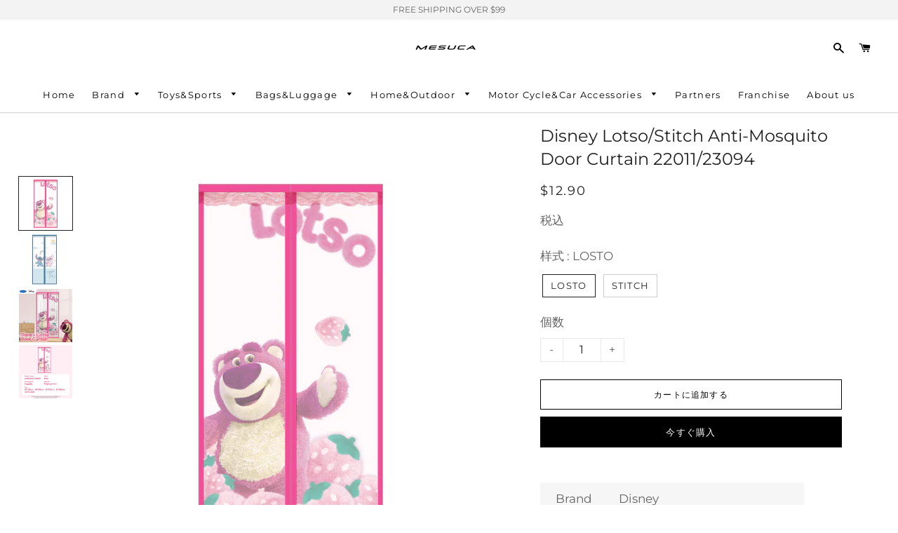

--- FILE ---
content_type: text/html; charset=utf-8
request_url: https://www.shopipmall.com/ja/products/disney-lotso-door-curtain-22011
body_size: 22337
content:
<!doctype html>
<html class="no-js" lang="ja">
<head><!-- hnk portfolio proof -->

  <!-- Basic page needs ================================================== -->
  <meta charset="utf-8">
  <meta http-equiv="X-UA-Compatible" content="IE=edge,chrome=1">

  
    <link rel="shortcut icon" href="//www.shopipmall.com/cdn/shop/files/megos-_111-01_32x32.jpg?v=1707009435" type="image/png" />
  

  <!-- Title and description ================================================== -->
  <title>
  Disney Lotso/Stitch Anti-Mosquito Door Curtain 22011/23094 &ndash; IP Mall
  </title>

  
  <meta name="description" content="Brand Disney Item Number DM22011-LO SKU Number 202308302.8 Color PINK Size 80*200cm, 90*200cm, 90*205cm, 95*205cm, 100*210cm Material   POLYESTER+YARN Package HANGTAG+OPP BAG QTY/CNT1 20PCS GW/CBM 0.5KG/0.01  ">
  

  <!-- Helpers ================================================== -->
  <!-- /snippets/social-meta-tags.liquid -->




<meta property="og:site_name" content="IP Mall">
<meta property="og:url" content="https://www.shopipmall.com/ja/products/disney-lotso-door-curtain-22011">
<meta property="og:title" content="Disney Lotso/Stitch Anti-Mosquito Door Curtain  22011/23094">
<meta property="og:type" content="product">
<meta property="og:description" content="Brand Disney Item Number DM22011-LO SKU Number 202308302.8 Color PINK Size 80*200cm, 90*200cm, 90*205cm, 95*205cm, 100*210cm Material   POLYESTER+YARN Package HANGTAG+OPP BAG QTY/CNT1 20PCS GW/CBM 0.5KG/0.01  ">

  <meta property="og:price:amount" content="12.90">
  <meta property="og:price:currency" content="USD">

<meta property="og:image" content="http://www.shopipmall.com/cdn/shop/files/10_c5782fba-21fb-411c-9b7e-db041423ee92_1200x1200.jpg?v=1693892795"><meta property="og:image" content="http://www.shopipmall.com/cdn/shop/files/b8421501ceee8ed8defa49d79fc692df_dada1eb4-c43b-4a6e-aa75-369339f65565_1200x1200.jpg?v=1693894509"><meta property="og:image" content="http://www.shopipmall.com/cdn/shop/files/1_f4510101-194b-4570-81ff-20fc03640c19_1200x1200.jpg?v=1693894509">
<meta property="og:image:secure_url" content="https://www.shopipmall.com/cdn/shop/files/10_c5782fba-21fb-411c-9b7e-db041423ee92_1200x1200.jpg?v=1693892795"><meta property="og:image:secure_url" content="https://www.shopipmall.com/cdn/shop/files/b8421501ceee8ed8defa49d79fc692df_dada1eb4-c43b-4a6e-aa75-369339f65565_1200x1200.jpg?v=1693894509"><meta property="og:image:secure_url" content="https://www.shopipmall.com/cdn/shop/files/1_f4510101-194b-4570-81ff-20fc03640c19_1200x1200.jpg?v=1693894509">


<meta name="twitter:card" content="summary_large_image">
<meta name="twitter:title" content="Disney Lotso/Stitch Anti-Mosquito Door Curtain  22011/23094">
<meta name="twitter:description" content="Brand Disney Item Number DM22011-LO SKU Number 202308302.8 Color PINK Size 80*200cm, 90*200cm, 90*205cm, 95*205cm, 100*210cm Material   POLYESTER+YARN Package HANGTAG+OPP BAG QTY/CNT1 20PCS GW/CBM 0.5KG/0.01  ">

  <link rel="canonical" href="https://www.shopipmall.com/ja/products/disney-lotso-door-curtain-22011">
  <meta name="viewport" content="width=device-width,initial-scale=1,shrink-to-fit=no">
  <meta name="theme-color" content="#000000">

  <!-- CSS ================================================== -->
  <link href="//www.shopipmall.com/cdn/shop/t/11/assets/timber.scss.css?v=153359187190627371171759333524" rel="stylesheet" type="text/css" media="all" />
  <link href="//www.shopipmall.com/cdn/shop/t/11/assets/theme.scss.css?v=70375910641944367981759333523" rel="stylesheet" type="text/css" media="all" />
  <link href="//www.shopipmall.com/cdn/shop/t/11/assets/style.scss.css?v=27123316415085215281708916930" rel="stylesheet" type="text/css" media="all" />

  <!-- Sections ================================================== -->
  <script>
    window.theme = window.theme || {};
    theme.strings = {
      zoomClose: "閉じる (Esc)",
      zoomPrev: "前へ (Left arrow key)",
      zoomNext: "次へ (Right arrow key)",
      moneyFormat: "${{amount}}",
      addressError: "住所を調べる際にエラーが発生しました",
      addressNoResults: "その住所は見つかりませんでした",
      addressQueryLimit: "Google APIの使用量の制限を超えました。\u003ca href=\"https:\/\/developers.google.com\/maps\/premium\/usage-limits\"\u003eプレミアムプラン\u003c\/a\u003eへのアップグレードをご検討ください。",
      authError: "あなたのGoogle Mapsのアカウント認証で問題が発生しました。",
      cartEmpty: "カート内に商品がありません。",
      cartCookie: "カートを使うためにCookieを有効にする",
      cartSavings: "[savings]節約しました",
      productSlideLabel: "スライド [slide_number]\/[slide_max]。"
    };
    theme.settings = {
      cartType: "page",
      gridType: null
    };
  </script>

  <script src="//www.shopipmall.com/cdn/shop/t/11/assets/jquery-2.2.3.min.js?v=58211863146907186831708916921" type="text/javascript"></script>

  <script src="//www.shopipmall.com/cdn/shop/t/11/assets/lazysizes.min.js?v=155223123402716617051708916921" async="async"></script>

  <script src="//www.shopipmall.com/cdn/shop/t/11/assets/theme.js?v=174150818662816179471708916930" defer="defer"></script>

  <!-- Header hook for plugins ================================================== -->
  <script>window.performance && window.performance.mark && window.performance.mark('shopify.content_for_header.start');</script><meta id="shopify-digital-wallet" name="shopify-digital-wallet" content="/58854965400/digital_wallets/dialog">
<link rel="alternate" hreflang="x-default" href="https://www.shopipmall.com/products/disney-lotso-door-curtain-22011">
<link rel="alternate" hreflang="ja" href="https://www.shopipmall.com/ja/products/disney-lotso-door-curtain-22011">
<link rel="alternate" type="application/json+oembed" href="https://www.shopipmall.com/ja/products/disney-lotso-door-curtain-22011.oembed">
<script async="async" src="/checkouts/internal/preloads.js?locale=ja-US"></script>
<script id="shopify-features" type="application/json">{"accessToken":"006f333e82fbf80ebdf061e16643b5db","betas":["rich-media-storefront-analytics"],"domain":"www.shopipmall.com","predictiveSearch":true,"shopId":58854965400,"locale":"ja"}</script>
<script>var Shopify = Shopify || {};
Shopify.shop = "shopipmall.myshopify.com";
Shopify.locale = "ja";
Shopify.currency = {"active":"USD","rate":"1.0"};
Shopify.country = "US";
Shopify.theme = {"name":"theme-export-www-mesuca-com-theme-0915-26feb2","id":135192936600,"schema_name":"Brooklyn","schema_version":"16.0.1","theme_store_id":null,"role":"main"};
Shopify.theme.handle = "null";
Shopify.theme.style = {"id":null,"handle":null};
Shopify.cdnHost = "www.shopipmall.com/cdn";
Shopify.routes = Shopify.routes || {};
Shopify.routes.root = "/ja/";</script>
<script type="module">!function(o){(o.Shopify=o.Shopify||{}).modules=!0}(window);</script>
<script>!function(o){function n(){var o=[];function n(){o.push(Array.prototype.slice.apply(arguments))}return n.q=o,n}var t=o.Shopify=o.Shopify||{};t.loadFeatures=n(),t.autoloadFeatures=n()}(window);</script>
<script id="shop-js-analytics" type="application/json">{"pageType":"product"}</script>
<script defer="defer" async type="module" src="//www.shopipmall.com/cdn/shopifycloud/shop-js/modules/v2/client.init-shop-cart-sync_BJFAoJgM.ja.esm.js"></script>
<script defer="defer" async type="module" src="//www.shopipmall.com/cdn/shopifycloud/shop-js/modules/v2/chunk.common_BaQ0HiLN.esm.js"></script>
<script type="module">
  await import("//www.shopipmall.com/cdn/shopifycloud/shop-js/modules/v2/client.init-shop-cart-sync_BJFAoJgM.ja.esm.js");
await import("//www.shopipmall.com/cdn/shopifycloud/shop-js/modules/v2/chunk.common_BaQ0HiLN.esm.js");

  window.Shopify.SignInWithShop?.initShopCartSync?.({"fedCMEnabled":true,"windoidEnabled":true});

</script>
<script>(function() {
  var isLoaded = false;
  function asyncLoad() {
    if (isLoaded) return;
    isLoaded = true;
    var urls = ["https:\/\/gtranslate.io\/shopify\/gtranslate.js?shop=shopipmall.myshopify.com"];
    for (var i = 0; i < urls.length; i++) {
      var s = document.createElement('script');
      s.type = 'text/javascript';
      s.async = true;
      s.src = urls[i];
      var x = document.getElementsByTagName('script')[0];
      x.parentNode.insertBefore(s, x);
    }
  };
  if(window.attachEvent) {
    window.attachEvent('onload', asyncLoad);
  } else {
    window.addEventListener('load', asyncLoad, false);
  }
})();</script>
<script id="__st">var __st={"a":58854965400,"offset":28800,"reqid":"6af9b621-c0fd-449c-afe2-0a0885f56c4b-1766394746","pageurl":"www.shopipmall.com\/ja\/products\/disney-lotso-door-curtain-22011","u":"867192803d20","p":"product","rtyp":"product","rid":7707294040216};</script>
<script>window.ShopifyPaypalV4VisibilityTracking = true;</script>
<script id="captcha-bootstrap">!function(){'use strict';const t='contact',e='account',n='new_comment',o=[[t,t],['blogs',n],['comments',n],[t,'customer']],c=[[e,'customer_login'],[e,'guest_login'],[e,'recover_customer_password'],[e,'create_customer']],r=t=>t.map((([t,e])=>`form[action*='/${t}']:not([data-nocaptcha='true']) input[name='form_type'][value='${e}']`)).join(','),a=t=>()=>t?[...document.querySelectorAll(t)].map((t=>t.form)):[];function s(){const t=[...o],e=r(t);return a(e)}const i='password',u='form_key',d=['recaptcha-v3-token','g-recaptcha-response','h-captcha-response',i],f=()=>{try{return window.sessionStorage}catch{return}},m='__shopify_v',_=t=>t.elements[u];function p(t,e,n=!1){try{const o=window.sessionStorage,c=JSON.parse(o.getItem(e)),{data:r}=function(t){const{data:e,action:n}=t;return t[m]||n?{data:e,action:n}:{data:t,action:n}}(c);for(const[e,n]of Object.entries(r))t.elements[e]&&(t.elements[e].value=n);n&&o.removeItem(e)}catch(o){console.error('form repopulation failed',{error:o})}}const l='form_type',E='cptcha';function T(t){t.dataset[E]=!0}const w=window,h=w.document,L='Shopify',v='ce_forms',y='captcha';let A=!1;((t,e)=>{const n=(g='f06e6c50-85a8-45c8-87d0-21a2b65856fe',I='https://cdn.shopify.com/shopifycloud/storefront-forms-hcaptcha/ce_storefront_forms_captcha_hcaptcha.v1.5.2.iife.js',D={infoText:'hCaptchaによる保護',privacyText:'プライバシー',termsText:'利用規約'},(t,e,n)=>{const o=w[L][v],c=o.bindForm;if(c)return c(t,g,e,D).then(n);var r;o.q.push([[t,g,e,D],n]),r=I,A||(h.body.append(Object.assign(h.createElement('script'),{id:'captcha-provider',async:!0,src:r})),A=!0)});var g,I,D;w[L]=w[L]||{},w[L][v]=w[L][v]||{},w[L][v].q=[],w[L][y]=w[L][y]||{},w[L][y].protect=function(t,e){n(t,void 0,e),T(t)},Object.freeze(w[L][y]),function(t,e,n,w,h,L){const[v,y,A,g]=function(t,e,n){const i=e?o:[],u=t?c:[],d=[...i,...u],f=r(d),m=r(i),_=r(d.filter((([t,e])=>n.includes(e))));return[a(f),a(m),a(_),s()]}(w,h,L),I=t=>{const e=t.target;return e instanceof HTMLFormElement?e:e&&e.form},D=t=>v().includes(t);t.addEventListener('submit',(t=>{const e=I(t);if(!e)return;const n=D(e)&&!e.dataset.hcaptchaBound&&!e.dataset.recaptchaBound,o=_(e),c=g().includes(e)&&(!o||!o.value);(n||c)&&t.preventDefault(),c&&!n&&(function(t){try{if(!f())return;!function(t){const e=f();if(!e)return;const n=_(t);if(!n)return;const o=n.value;o&&e.removeItem(o)}(t);const e=Array.from(Array(32),(()=>Math.random().toString(36)[2])).join('');!function(t,e){_(t)||t.append(Object.assign(document.createElement('input'),{type:'hidden',name:u})),t.elements[u].value=e}(t,e),function(t,e){const n=f();if(!n)return;const o=[...t.querySelectorAll(`input[type='${i}']`)].map((({name:t})=>t)),c=[...d,...o],r={};for(const[a,s]of new FormData(t).entries())c.includes(a)||(r[a]=s);n.setItem(e,JSON.stringify({[m]:1,action:t.action,data:r}))}(t,e)}catch(e){console.error('failed to persist form',e)}}(e),e.submit())}));const S=(t,e)=>{t&&!t.dataset[E]&&(n(t,e.some((e=>e===t))),T(t))};for(const o of['focusin','change'])t.addEventListener(o,(t=>{const e=I(t);D(e)&&S(e,y())}));const B=e.get('form_key'),M=e.get(l),P=B&&M;t.addEventListener('DOMContentLoaded',(()=>{const t=y();if(P)for(const e of t)e.elements[l].value===M&&p(e,B);[...new Set([...A(),...v().filter((t=>'true'===t.dataset.shopifyCaptcha))])].forEach((e=>S(e,t)))}))}(h,new URLSearchParams(w.location.search),n,t,e,['guest_login'])})(!0,!0)}();</script>
<script integrity="sha256-4kQ18oKyAcykRKYeNunJcIwy7WH5gtpwJnB7kiuLZ1E=" data-source-attribution="shopify.loadfeatures" defer="defer" src="//www.shopipmall.com/cdn/shopifycloud/storefront/assets/storefront/load_feature-a0a9edcb.js" crossorigin="anonymous"></script>
<script data-source-attribution="shopify.dynamic_checkout.dynamic.init">var Shopify=Shopify||{};Shopify.PaymentButton=Shopify.PaymentButton||{isStorefrontPortableWallets:!0,init:function(){window.Shopify.PaymentButton.init=function(){};var t=document.createElement("script");t.src="https://www.shopipmall.com/cdn/shopifycloud/portable-wallets/latest/portable-wallets.ja.js",t.type="module",document.head.appendChild(t)}};
</script>
<script data-source-attribution="shopify.dynamic_checkout.buyer_consent">
  function portableWalletsHideBuyerConsent(e){var t=document.getElementById("shopify-buyer-consent"),n=document.getElementById("shopify-subscription-policy-button");t&&n&&(t.classList.add("hidden"),t.setAttribute("aria-hidden","true"),n.removeEventListener("click",e))}function portableWalletsShowBuyerConsent(e){var t=document.getElementById("shopify-buyer-consent"),n=document.getElementById("shopify-subscription-policy-button");t&&n&&(t.classList.remove("hidden"),t.removeAttribute("aria-hidden"),n.addEventListener("click",e))}window.Shopify?.PaymentButton&&(window.Shopify.PaymentButton.hideBuyerConsent=portableWalletsHideBuyerConsent,window.Shopify.PaymentButton.showBuyerConsent=portableWalletsShowBuyerConsent);
</script>
<script>
  function portableWalletsCleanup(e){e&&e.src&&console.error("Failed to load portable wallets script "+e.src);var t=document.querySelectorAll("shopify-accelerated-checkout .shopify-payment-button__skeleton, shopify-accelerated-checkout-cart .wallet-cart-button__skeleton"),e=document.getElementById("shopify-buyer-consent");for(let e=0;e<t.length;e++)t[e].remove();e&&e.remove()}function portableWalletsNotLoadedAsModule(e){e instanceof ErrorEvent&&"string"==typeof e.message&&e.message.includes("import.meta")&&"string"==typeof e.filename&&e.filename.includes("portable-wallets")&&(window.removeEventListener("error",portableWalletsNotLoadedAsModule),window.Shopify.PaymentButton.failedToLoad=e,"loading"===document.readyState?document.addEventListener("DOMContentLoaded",window.Shopify.PaymentButton.init):window.Shopify.PaymentButton.init())}window.addEventListener("error",portableWalletsNotLoadedAsModule);
</script>

<script type="module" src="https://www.shopipmall.com/cdn/shopifycloud/portable-wallets/latest/portable-wallets.ja.js" onError="portableWalletsCleanup(this)" crossorigin="anonymous"></script>
<script nomodule>
  document.addEventListener("DOMContentLoaded", portableWalletsCleanup);
</script>

<link id="shopify-accelerated-checkout-styles" rel="stylesheet" media="screen" href="https://www.shopipmall.com/cdn/shopifycloud/portable-wallets/latest/accelerated-checkout-backwards-compat.css" crossorigin="anonymous">
<style id="shopify-accelerated-checkout-cart">
        #shopify-buyer-consent {
  margin-top: 1em;
  display: inline-block;
  width: 100%;
}

#shopify-buyer-consent.hidden {
  display: none;
}

#shopify-subscription-policy-button {
  background: none;
  border: none;
  padding: 0;
  text-decoration: underline;
  font-size: inherit;
  cursor: pointer;
}

#shopify-subscription-policy-button::before {
  box-shadow: none;
}

      </style>

<script>window.performance && window.performance.mark && window.performance.mark('shopify.content_for_header.end');</script>

  <script src="//www.shopipmall.com/cdn/shop/t/11/assets/modernizr.min.js?v=21391054748206432451708916921" type="text/javascript"></script>

  
  

  <!-- RYVIU APP :: Settings global -->	
      <script>
          var ryviu_global_settings = ;
      </script>
  <!-- RYVIU APP -->


  
  
	
<link href="https://monorail-edge.shopifysvc.com" rel="dns-prefetch">
<script>(function(){if ("sendBeacon" in navigator && "performance" in window) {try {var session_token_from_headers = performance.getEntriesByType('navigation')[0].serverTiming.find(x => x.name == '_s').description;} catch {var session_token_from_headers = undefined;}var session_cookie_matches = document.cookie.match(/_shopify_s=([^;]*)/);var session_token_from_cookie = session_cookie_matches && session_cookie_matches.length === 2 ? session_cookie_matches[1] : "";var session_token = session_token_from_headers || session_token_from_cookie || "";function handle_abandonment_event(e) {var entries = performance.getEntries().filter(function(entry) {return /monorail-edge.shopifysvc.com/.test(entry.name);});if (!window.abandonment_tracked && entries.length === 0) {window.abandonment_tracked = true;var currentMs = Date.now();var navigation_start = performance.timing.navigationStart;var payload = {shop_id: 58854965400,url: window.location.href,navigation_start,duration: currentMs - navigation_start,session_token,page_type: "product"};window.navigator.sendBeacon("https://monorail-edge.shopifysvc.com/v1/produce", JSON.stringify({schema_id: "online_store_buyer_site_abandonment/1.1",payload: payload,metadata: {event_created_at_ms: currentMs,event_sent_at_ms: currentMs}}));}}window.addEventListener('pagehide', handle_abandonment_event);}}());</script>
<script id="web-pixels-manager-setup">(function e(e,d,r,n,o){if(void 0===o&&(o={}),!Boolean(null===(a=null===(i=window.Shopify)||void 0===i?void 0:i.analytics)||void 0===a?void 0:a.replayQueue)){var i,a;window.Shopify=window.Shopify||{};var t=window.Shopify;t.analytics=t.analytics||{};var s=t.analytics;s.replayQueue=[],s.publish=function(e,d,r){return s.replayQueue.push([e,d,r]),!0};try{self.performance.mark("wpm:start")}catch(e){}var l=function(){var e={modern:/Edge?\/(1{2}[4-9]|1[2-9]\d|[2-9]\d{2}|\d{4,})\.\d+(\.\d+|)|Firefox\/(1{2}[4-9]|1[2-9]\d|[2-9]\d{2}|\d{4,})\.\d+(\.\d+|)|Chrom(ium|e)\/(9{2}|\d{3,})\.\d+(\.\d+|)|(Maci|X1{2}).+ Version\/(15\.\d+|(1[6-9]|[2-9]\d|\d{3,})\.\d+)([,.]\d+|)( \(\w+\)|)( Mobile\/\w+|) Safari\/|Chrome.+OPR\/(9{2}|\d{3,})\.\d+\.\d+|(CPU[ +]OS|iPhone[ +]OS|CPU[ +]iPhone|CPU IPhone OS|CPU iPad OS)[ +]+(15[._]\d+|(1[6-9]|[2-9]\d|\d{3,})[._]\d+)([._]\d+|)|Android:?[ /-](13[3-9]|1[4-9]\d|[2-9]\d{2}|\d{4,})(\.\d+|)(\.\d+|)|Android.+Firefox\/(13[5-9]|1[4-9]\d|[2-9]\d{2}|\d{4,})\.\d+(\.\d+|)|Android.+Chrom(ium|e)\/(13[3-9]|1[4-9]\d|[2-9]\d{2}|\d{4,})\.\d+(\.\d+|)|SamsungBrowser\/([2-9]\d|\d{3,})\.\d+/,legacy:/Edge?\/(1[6-9]|[2-9]\d|\d{3,})\.\d+(\.\d+|)|Firefox\/(5[4-9]|[6-9]\d|\d{3,})\.\d+(\.\d+|)|Chrom(ium|e)\/(5[1-9]|[6-9]\d|\d{3,})\.\d+(\.\d+|)([\d.]+$|.*Safari\/(?![\d.]+ Edge\/[\d.]+$))|(Maci|X1{2}).+ Version\/(10\.\d+|(1[1-9]|[2-9]\d|\d{3,})\.\d+)([,.]\d+|)( \(\w+\)|)( Mobile\/\w+|) Safari\/|Chrome.+OPR\/(3[89]|[4-9]\d|\d{3,})\.\d+\.\d+|(CPU[ +]OS|iPhone[ +]OS|CPU[ +]iPhone|CPU IPhone OS|CPU iPad OS)[ +]+(10[._]\d+|(1[1-9]|[2-9]\d|\d{3,})[._]\d+)([._]\d+|)|Android:?[ /-](13[3-9]|1[4-9]\d|[2-9]\d{2}|\d{4,})(\.\d+|)(\.\d+|)|Mobile Safari.+OPR\/([89]\d|\d{3,})\.\d+\.\d+|Android.+Firefox\/(13[5-9]|1[4-9]\d|[2-9]\d{2}|\d{4,})\.\d+(\.\d+|)|Android.+Chrom(ium|e)\/(13[3-9]|1[4-9]\d|[2-9]\d{2}|\d{4,})\.\d+(\.\d+|)|Android.+(UC? ?Browser|UCWEB|U3)[ /]?(15\.([5-9]|\d{2,})|(1[6-9]|[2-9]\d|\d{3,})\.\d+)\.\d+|SamsungBrowser\/(5\.\d+|([6-9]|\d{2,})\.\d+)|Android.+MQ{2}Browser\/(14(\.(9|\d{2,})|)|(1[5-9]|[2-9]\d|\d{3,})(\.\d+|))(\.\d+|)|K[Aa][Ii]OS\/(3\.\d+|([4-9]|\d{2,})\.\d+)(\.\d+|)/},d=e.modern,r=e.legacy,n=navigator.userAgent;return n.match(d)?"modern":n.match(r)?"legacy":"unknown"}(),u="modern"===l?"modern":"legacy",c=(null!=n?n:{modern:"",legacy:""})[u],f=function(e){return[e.baseUrl,"/wpm","/b",e.hashVersion,"modern"===e.buildTarget?"m":"l",".js"].join("")}({baseUrl:d,hashVersion:r,buildTarget:u}),m=function(e){var d=e.version,r=e.bundleTarget,n=e.surface,o=e.pageUrl,i=e.monorailEndpoint;return{emit:function(e){var a=e.status,t=e.errorMsg,s=(new Date).getTime(),l=JSON.stringify({metadata:{event_sent_at_ms:s},events:[{schema_id:"web_pixels_manager_load/3.1",payload:{version:d,bundle_target:r,page_url:o,status:a,surface:n,error_msg:t},metadata:{event_created_at_ms:s}}]});if(!i)return console&&console.warn&&console.warn("[Web Pixels Manager] No Monorail endpoint provided, skipping logging."),!1;try{return self.navigator.sendBeacon.bind(self.navigator)(i,l)}catch(e){}var u=new XMLHttpRequest;try{return u.open("POST",i,!0),u.setRequestHeader("Content-Type","text/plain"),u.send(l),!0}catch(e){return console&&console.warn&&console.warn("[Web Pixels Manager] Got an unhandled error while logging to Monorail."),!1}}}}({version:r,bundleTarget:l,surface:e.surface,pageUrl:self.location.href,monorailEndpoint:e.monorailEndpoint});try{o.browserTarget=l,function(e){var d=e.src,r=e.async,n=void 0===r||r,o=e.onload,i=e.onerror,a=e.sri,t=e.scriptDataAttributes,s=void 0===t?{}:t,l=document.createElement("script"),u=document.querySelector("head"),c=document.querySelector("body");if(l.async=n,l.src=d,a&&(l.integrity=a,l.crossOrigin="anonymous"),s)for(var f in s)if(Object.prototype.hasOwnProperty.call(s,f))try{l.dataset[f]=s[f]}catch(e){}if(o&&l.addEventListener("load",o),i&&l.addEventListener("error",i),u)u.appendChild(l);else{if(!c)throw new Error("Did not find a head or body element to append the script");c.appendChild(l)}}({src:f,async:!0,onload:function(){if(!function(){var e,d;return Boolean(null===(d=null===(e=window.Shopify)||void 0===e?void 0:e.analytics)||void 0===d?void 0:d.initialized)}()){var d=window.webPixelsManager.init(e)||void 0;if(d){var r=window.Shopify.analytics;r.replayQueue.forEach((function(e){var r=e[0],n=e[1],o=e[2];d.publishCustomEvent(r,n,o)})),r.replayQueue=[],r.publish=d.publishCustomEvent,r.visitor=d.visitor,r.initialized=!0}}},onerror:function(){return m.emit({status:"failed",errorMsg:"".concat(f," has failed to load")})},sri:function(e){var d=/^sha384-[A-Za-z0-9+/=]+$/;return"string"==typeof e&&d.test(e)}(c)?c:"",scriptDataAttributes:o}),m.emit({status:"loading"})}catch(e){m.emit({status:"failed",errorMsg:(null==e?void 0:e.message)||"Unknown error"})}}})({shopId: 58854965400,storefrontBaseUrl: "https://www.shopipmall.com",extensionsBaseUrl: "https://extensions.shopifycdn.com/cdn/shopifycloud/web-pixels-manager",monorailEndpoint: "https://monorail-edge.shopifysvc.com/unstable/produce_batch",surface: "storefront-renderer",enabledBetaFlags: ["2dca8a86"],webPixelsConfigList: [{"id":"shopify-app-pixel","configuration":"{}","eventPayloadVersion":"v1","runtimeContext":"STRICT","scriptVersion":"0450","apiClientId":"shopify-pixel","type":"APP","privacyPurposes":["ANALYTICS","MARKETING"]},{"id":"shopify-custom-pixel","eventPayloadVersion":"v1","runtimeContext":"LAX","scriptVersion":"0450","apiClientId":"shopify-pixel","type":"CUSTOM","privacyPurposes":["ANALYTICS","MARKETING"]}],isMerchantRequest: false,initData: {"shop":{"name":"IP Mall","paymentSettings":{"currencyCode":"USD"},"myshopifyDomain":"shopipmall.myshopify.com","countryCode":"CN","storefrontUrl":"https:\/\/www.shopipmall.com\/ja"},"customer":null,"cart":null,"checkout":null,"productVariants":[{"price":{"amount":12.9,"currencyCode":"USD"},"product":{"title":"Disney Lotso\/Stitch Anti-Mosquito Door Curtain  22011\/23094","vendor":"IP Mall","id":"7707294040216","untranslatedTitle":"Disney Lotso\/Stitch Anti-Mosquito Door Curtain  22011\/23094","url":"\/ja\/products\/disney-lotso-door-curtain-22011","type":"Home\u0026Outdoor"},"id":"42802046140568","image":{"src":"\/\/www.shopipmall.com\/cdn\/shop\/files\/10_c5782fba-21fb-411c-9b7e-db041423ee92.jpg?v=1693892795"},"sku":"DM22011-LO","title":"LOSTO","untranslatedTitle":"LOSTO"},{"price":{"amount":12.9,"currencyCode":"USD"},"product":{"title":"Disney Lotso\/Stitch Anti-Mosquito Door Curtain  22011\/23094","vendor":"IP Mall","id":"7707294040216","untranslatedTitle":"Disney Lotso\/Stitch Anti-Mosquito Door Curtain  22011\/23094","url":"\/ja\/products\/disney-lotso-door-curtain-22011","type":"Home\u0026Outdoor"},"id":"42802060624024","image":{"src":"\/\/www.shopipmall.com\/cdn\/shop\/files\/b8421501ceee8ed8defa49d79fc692df_dada1eb4-c43b-4a6e-aa75-369339f65565.jpg?v=1693894509"},"sku":"DM23094-ST","title":"STITCH","untranslatedTitle":"STITCH"}],"purchasingCompany":null},},"https://www.shopipmall.com/cdn","1e0b1122w61c904dfpc855754am2b403ea2",{"modern":"","legacy":""},{"shopId":"58854965400","storefrontBaseUrl":"https:\/\/www.shopipmall.com","extensionBaseUrl":"https:\/\/extensions.shopifycdn.com\/cdn\/shopifycloud\/web-pixels-manager","surface":"storefront-renderer","enabledBetaFlags":"[\"2dca8a86\"]","isMerchantRequest":"false","hashVersion":"1e0b1122w61c904dfpc855754am2b403ea2","publish":"custom","events":"[[\"page_viewed\",{}],[\"product_viewed\",{\"productVariant\":{\"price\":{\"amount\":12.9,\"currencyCode\":\"USD\"},\"product\":{\"title\":\"Disney Lotso\/Stitch Anti-Mosquito Door Curtain  22011\/23094\",\"vendor\":\"IP Mall\",\"id\":\"7707294040216\",\"untranslatedTitle\":\"Disney Lotso\/Stitch Anti-Mosquito Door Curtain  22011\/23094\",\"url\":\"\/ja\/products\/disney-lotso-door-curtain-22011\",\"type\":\"Home\u0026Outdoor\"},\"id\":\"42802046140568\",\"image\":{\"src\":\"\/\/www.shopipmall.com\/cdn\/shop\/files\/10_c5782fba-21fb-411c-9b7e-db041423ee92.jpg?v=1693892795\"},\"sku\":\"DM22011-LO\",\"title\":\"LOSTO\",\"untranslatedTitle\":\"LOSTO\"}}]]"});</script><script>
  window.ShopifyAnalytics = window.ShopifyAnalytics || {};
  window.ShopifyAnalytics.meta = window.ShopifyAnalytics.meta || {};
  window.ShopifyAnalytics.meta.currency = 'USD';
  var meta = {"product":{"id":7707294040216,"gid":"gid:\/\/shopify\/Product\/7707294040216","vendor":"IP Mall","type":"Home\u0026Outdoor","variants":[{"id":42802046140568,"price":1290,"name":"Disney Lotso\/Stitch Anti-Mosquito Door Curtain  22011\/23094 - LOSTO","public_title":"LOSTO","sku":"DM22011-LO"},{"id":42802060624024,"price":1290,"name":"Disney Lotso\/Stitch Anti-Mosquito Door Curtain  22011\/23094 - STITCH","public_title":"STITCH","sku":"DM23094-ST"}],"remote":false},"page":{"pageType":"product","resourceType":"product","resourceId":7707294040216}};
  for (var attr in meta) {
    window.ShopifyAnalytics.meta[attr] = meta[attr];
  }
</script>
<script class="analytics">
  (function () {
    var customDocumentWrite = function(content) {
      var jquery = null;

      if (window.jQuery) {
        jquery = window.jQuery;
      } else if (window.Checkout && window.Checkout.$) {
        jquery = window.Checkout.$;
      }

      if (jquery) {
        jquery('body').append(content);
      }
    };

    var hasLoggedConversion = function(token) {
      if (token) {
        return document.cookie.indexOf('loggedConversion=' + token) !== -1;
      }
      return false;
    }

    var setCookieIfConversion = function(token) {
      if (token) {
        var twoMonthsFromNow = new Date(Date.now());
        twoMonthsFromNow.setMonth(twoMonthsFromNow.getMonth() + 2);

        document.cookie = 'loggedConversion=' + token + '; expires=' + twoMonthsFromNow;
      }
    }

    var trekkie = window.ShopifyAnalytics.lib = window.trekkie = window.trekkie || [];
    if (trekkie.integrations) {
      return;
    }
    trekkie.methods = [
      'identify',
      'page',
      'ready',
      'track',
      'trackForm',
      'trackLink'
    ];
    trekkie.factory = function(method) {
      return function() {
        var args = Array.prototype.slice.call(arguments);
        args.unshift(method);
        trekkie.push(args);
        return trekkie;
      };
    };
    for (var i = 0; i < trekkie.methods.length; i++) {
      var key = trekkie.methods[i];
      trekkie[key] = trekkie.factory(key);
    }
    trekkie.load = function(config) {
      trekkie.config = config || {};
      trekkie.config.initialDocumentCookie = document.cookie;
      var first = document.getElementsByTagName('script')[0];
      var script = document.createElement('script');
      script.type = 'text/javascript';
      script.onerror = function(e) {
        var scriptFallback = document.createElement('script');
        scriptFallback.type = 'text/javascript';
        scriptFallback.onerror = function(error) {
                var Monorail = {
      produce: function produce(monorailDomain, schemaId, payload) {
        var currentMs = new Date().getTime();
        var event = {
          schema_id: schemaId,
          payload: payload,
          metadata: {
            event_created_at_ms: currentMs,
            event_sent_at_ms: currentMs
          }
        };
        return Monorail.sendRequest("https://" + monorailDomain + "/v1/produce", JSON.stringify(event));
      },
      sendRequest: function sendRequest(endpointUrl, payload) {
        // Try the sendBeacon API
        if (window && window.navigator && typeof window.navigator.sendBeacon === 'function' && typeof window.Blob === 'function' && !Monorail.isIos12()) {
          var blobData = new window.Blob([payload], {
            type: 'text/plain'
          });

          if (window.navigator.sendBeacon(endpointUrl, blobData)) {
            return true;
          } // sendBeacon was not successful

        } // XHR beacon

        var xhr = new XMLHttpRequest();

        try {
          xhr.open('POST', endpointUrl);
          xhr.setRequestHeader('Content-Type', 'text/plain');
          xhr.send(payload);
        } catch (e) {
          console.log(e);
        }

        return false;
      },
      isIos12: function isIos12() {
        return window.navigator.userAgent.lastIndexOf('iPhone; CPU iPhone OS 12_') !== -1 || window.navigator.userAgent.lastIndexOf('iPad; CPU OS 12_') !== -1;
      }
    };
    Monorail.produce('monorail-edge.shopifysvc.com',
      'trekkie_storefront_load_errors/1.1',
      {shop_id: 58854965400,
      theme_id: 135192936600,
      app_name: "storefront",
      context_url: window.location.href,
      source_url: "//www.shopipmall.com/cdn/s/trekkie.storefront.4b0d51228c8d1703f19d66468963c9de55bf59b0.min.js"});

        };
        scriptFallback.async = true;
        scriptFallback.src = '//www.shopipmall.com/cdn/s/trekkie.storefront.4b0d51228c8d1703f19d66468963c9de55bf59b0.min.js';
        first.parentNode.insertBefore(scriptFallback, first);
      };
      script.async = true;
      script.src = '//www.shopipmall.com/cdn/s/trekkie.storefront.4b0d51228c8d1703f19d66468963c9de55bf59b0.min.js';
      first.parentNode.insertBefore(script, first);
    };
    trekkie.load(
      {"Trekkie":{"appName":"storefront","development":false,"defaultAttributes":{"shopId":58854965400,"isMerchantRequest":null,"themeId":135192936600,"themeCityHash":"18310829947815396990","contentLanguage":"ja","currency":"USD","eventMetadataId":"eaf07229-5804-4149-adf8-4be55aa0db5f"},"isServerSideCookieWritingEnabled":true,"monorailRegion":"shop_domain","enabledBetaFlags":["65f19447"]},"Session Attribution":{},"S2S":{"facebookCapiEnabled":false,"source":"trekkie-storefront-renderer","apiClientId":580111}}
    );

    var loaded = false;
    trekkie.ready(function() {
      if (loaded) return;
      loaded = true;

      window.ShopifyAnalytics.lib = window.trekkie;

      var originalDocumentWrite = document.write;
      document.write = customDocumentWrite;
      try { window.ShopifyAnalytics.merchantGoogleAnalytics.call(this); } catch(error) {};
      document.write = originalDocumentWrite;

      window.ShopifyAnalytics.lib.page(null,{"pageType":"product","resourceType":"product","resourceId":7707294040216,"shopifyEmitted":true});

      var match = window.location.pathname.match(/checkouts\/(.+)\/(thank_you|post_purchase)/)
      var token = match? match[1]: undefined;
      if (!hasLoggedConversion(token)) {
        setCookieIfConversion(token);
        window.ShopifyAnalytics.lib.track("Viewed Product",{"currency":"USD","variantId":42802046140568,"productId":7707294040216,"productGid":"gid:\/\/shopify\/Product\/7707294040216","name":"Disney Lotso\/Stitch Anti-Mosquito Door Curtain  22011\/23094 - LOSTO","price":"12.90","sku":"DM22011-LO","brand":"IP Mall","variant":"LOSTO","category":"Home\u0026Outdoor","nonInteraction":true,"remote":false},undefined,undefined,{"shopifyEmitted":true});
      window.ShopifyAnalytics.lib.track("monorail:\/\/trekkie_storefront_viewed_product\/1.1",{"currency":"USD","variantId":42802046140568,"productId":7707294040216,"productGid":"gid:\/\/shopify\/Product\/7707294040216","name":"Disney Lotso\/Stitch Anti-Mosquito Door Curtain  22011\/23094 - LOSTO","price":"12.90","sku":"DM22011-LO","brand":"IP Mall","variant":"LOSTO","category":"Home\u0026Outdoor","nonInteraction":true,"remote":false,"referer":"https:\/\/www.shopipmall.com\/ja\/products\/disney-lotso-door-curtain-22011"});
      }
    });


        var eventsListenerScript = document.createElement('script');
        eventsListenerScript.async = true;
        eventsListenerScript.src = "//www.shopipmall.com/cdn/shopifycloud/storefront/assets/shop_events_listener-3da45d37.js";
        document.getElementsByTagName('head')[0].appendChild(eventsListenerScript);

})();</script>
<script
  defer
  src="https://www.shopipmall.com/cdn/shopifycloud/perf-kit/shopify-perf-kit-2.1.2.min.js"
  data-application="storefront-renderer"
  data-shop-id="58854965400"
  data-render-region="gcp-us-central1"
  data-page-type="product"
  data-theme-instance-id="135192936600"
  data-theme-name="Brooklyn"
  data-theme-version="16.0.1"
  data-monorail-region="shop_domain"
  data-resource-timing-sampling-rate="10"
  data-shs="true"
  data-shs-beacon="true"
  data-shs-export-with-fetch="true"
  data-shs-logs-sample-rate="1"
  data-shs-beacon-endpoint="https://www.shopipmall.com/api/collect"
></script>
</head>


<body id="disney-lotso-stitch-anti-mosquito-door-curtain-22011-23094" class="template-product">

  <div id="shopify-section-header" class="shopify-section"><style data-shopify>.header-wrapper .site-nav__link,
  .header-wrapper .site-header__logo a,
  .header-wrapper .site-nav__dropdown-link,
  .header-wrapper .site-nav--has-dropdown > a.nav-focus,
  .header-wrapper .site-nav--has-dropdown.nav-hover > a,
  .header-wrapper .site-nav--has-dropdown:hover > a {
    color: #000000;
  }

  .header-wrapper .site-header__logo a:hover,
  .header-wrapper .site-header__logo a:focus,
  .header-wrapper .site-nav__link:hover,
  .header-wrapper .site-nav__link:focus,
  .header-wrapper .site-nav--has-dropdown a:hover,
  .header-wrapper .site-nav--has-dropdown > a.nav-focus:hover,
  .header-wrapper .site-nav--has-dropdown > a.nav-focus:focus,
  .header-wrapper .site-nav--has-dropdown .site-nav__link:hover,
  .header-wrapper .site-nav--has-dropdown .site-nav__link:focus,
  .header-wrapper .site-nav--has-dropdown.nav-hover > a:hover,
  .header-wrapper .site-nav__dropdown a:focus {
    color: rgba(0, 0, 0, 0.75);
  }

  .header-wrapper .burger-icon,
  .header-wrapper .site-nav--has-dropdown:hover > a:before,
  .header-wrapper .site-nav--has-dropdown > a.nav-focus:before,
  .header-wrapper .site-nav--has-dropdown.nav-hover > a:before {
    background: #000000;
  }

  .header-wrapper .site-nav__link:hover .burger-icon {
    background: rgba(0, 0, 0, 0.75);
  }

  .site-header__logo img {
    max-width: 165px;
  }

  @media screen and (max-width: 768px) {
    .site-header__logo img {
      max-width: 100%;
    }
  }</style><div data-section-id="header" data-section-type="header-section" data-template="product">
  <div id="NavDrawer" class="drawer drawer--left">
      <div class="drawer__inner drawer-left__inner">
    


    
      <!-- /snippets/search-bar.liquid -->





<form action="/ja/search" method="get" class="input-group search-bar search-bar--drawer" role="search">
  
  <input type="search" name="q" value="" placeholder="ストアを検索する" class="input-group-field" aria-label="ストアを検索する">
  <span class="input-group-btn">
    <button type="submit" class="btn--secondary icon-fallback-text">
      <span class="icon icon-search" aria-hidden="true"></span>
      <span class="fallback-text">検索する</span>
    </button>
  </span>
</form>

    

    <ul class="mobile-nav">
      
        

          <li class="mobile-nav__item">
            <a
              href="/ja"
              class="mobile-nav__link"
              >
                Home
            </a>
          </li>

        
      
        
          <li class="mobile-nav__item">
            <div class="mobile-nav__has-sublist">
              <a
                href="/ja/search"
                class="mobile-nav__link"
                id="Label-2"
                >Brand</a>
              <div class="mobile-nav__toggle">
                <button type="button" class="mobile-nav__toggle-btn icon-fallback-text" aria-controls="Linklist-2" aria-expanded="false">
                  <span class="icon-fallback-text mobile-nav__toggle-open">
                    <span class="icon icon-plus" aria-hidden="true"></span>
                    <span class="fallback-text">サブメニューを拡大する Brand</span>
                  </span>
                  <span class="icon-fallback-text mobile-nav__toggle-close">
                    <span class="icon icon-minus" aria-hidden="true"></span>
                    <span class="fallback-text">サブメニューを縮小する Brand</span>
                  </span>
                </button>
              </div>
            </div>
            <ul class="mobile-nav__sublist" id="Linklist-2" aria-labelledby="Label-2" role="navigation">
              
              
                
                <li class="mobile-nav__item">
                  <a
                    href="/ja/collections/disney"
                    class="mobile-nav__link"
                    >
                      Disney
                  </a>
                </li>
                
              
                
                <li class="mobile-nav__item">
                  <a
                    href="/ja/collections/hello-kitty"
                    class="mobile-nav__link"
                    >
                      Hello Kitty
                  </a>
                </li>
                
              
                
                <li class="mobile-nav__item">
                  <a
                    href="/ja/collections/tokidoki"
                    class="mobile-nav__link"
                    >
                      Tokidoki
                  </a>
                </li>
                
              
                
                <li class="mobile-nav__item">
                  <a
                    href="/ja/collections/dc"
                    class="mobile-nav__link"
                    >
                      DC
                  </a>
                </li>
                
              
                
                <li class="mobile-nav__item">
                  <a
                    href="/ja/collections/marvel"
                    class="mobile-nav__link"
                    >
                      Marvel
                  </a>
                </li>
                
              
                
                <li class="mobile-nav__item">
                  <a
                    href="/ja/collections/lamborghini"
                    class="mobile-nav__link"
                    >
                      Automobili Lamborghini
                  </a>
                </li>
                
              
                
                <li class="mobile-nav__item">
                  <a
                    href="/ja/collections/aston-martin"
                    class="mobile-nav__link"
                    >
                      Aston Martin F1
                  </a>
                </li>
                
              
                
                <li class="mobile-nav__item">
                  <a
                    href="/ja/collections/discovery-adventures"
                    class="mobile-nav__link"
                    >
                      Discovery Adventures
                  </a>
                </li>
                
              
                
                <li class="mobile-nav__item">
                  <div class="mobile-nav__has-sublist">
                    <a
                      href="/ja/collections/fifa-2026/FWC26"
                      class="mobile-nav__link"
                      id="Label-2-9"
                      >
                        FIFA WORLD CUP 2026™️
                    </a>
                    <div class="mobile-nav__toggle">
                      <button type="button" class="mobile-nav__toggle-btn icon-fallback-text" aria-controls="Linklist-2-9" aria-expanded="false">
                        <span class="icon-fallback-text mobile-nav__toggle-open">
                          <span class="icon icon-plus" aria-hidden="true"></span>
                          <span class="fallback-text">サブメニューを拡大する Brand</span>
                        </span>
                        <span class="icon-fallback-text mobile-nav__toggle-close">
                          <span class="icon icon-minus" aria-hidden="true"></span>
                          <span class="fallback-text">サブメニューを縮小する Brand</span>
                        </span>
                      </button>
                    </div>
                  </div>
                  <ul class="mobile-nav__sublist mobile-nav__subsublist" id="Linklist-2-9" aria-labelledby="Label-2-9" role="navigation">
                    
                      <li class="mobile-nav__item">
                        <a
                          href="/ja/collections/fifa-homeware/FIFA-Home"
                          class="mobile-nav__link"
                          >
                            Homeware
                        </a>
                      </li>
                    
                      <li class="mobile-nav__item">
                        <a
                          href="/ja/collections/fifa-car-accessories/FIFA-Car"
                          class="mobile-nav__link"
                          >
                            Car Accessories
                        </a>
                      </li>
                    
                      <li class="mobile-nav__item">
                        <a
                          href="/ja/collections/fifa-key-chains/FIFA-KC"
                          class="mobile-nav__link"
                          >
                            Key Chains
                        </a>
                      </li>
                    
                      <li class="mobile-nav__item">
                        <a
                          href="/ja/collections/fifa-outdoor/FIFA-Outdoor"
                          class="mobile-nav__link"
                          >
                            Outdoor
                        </a>
                      </li>
                    
                  </ul>
                </li>
                
              
            </ul>
          </li>

          
      
        
          <li class="mobile-nav__item">
            <div class="mobile-nav__has-sublist">
              <a
                href="/ja/collections/ball"
                class="mobile-nav__link"
                id="Label-3"
                >Toys&amp;Sports</a>
              <div class="mobile-nav__toggle">
                <button type="button" class="mobile-nav__toggle-btn icon-fallback-text" aria-controls="Linklist-3" aria-expanded="false">
                  <span class="icon-fallback-text mobile-nav__toggle-open">
                    <span class="icon icon-plus" aria-hidden="true"></span>
                    <span class="fallback-text">サブメニューを拡大する Toys&amp;Sports</span>
                  </span>
                  <span class="icon-fallback-text mobile-nav__toggle-close">
                    <span class="icon icon-minus" aria-hidden="true"></span>
                    <span class="fallback-text">サブメニューを縮小する Toys&amp;Sports</span>
                  </span>
                </button>
              </div>
            </div>
            <ul class="mobile-nav__sublist" id="Linklist-3" aria-labelledby="Label-3" role="navigation">
              
              
                
                <li class="mobile-nav__item">
                  <div class="mobile-nav__has-sublist">
                    <a
                      href="/ja/collections/wheeled/Wheeled"
                      class="mobile-nav__link"
                      id="Label-3-1"
                      >
                        Wheels
                    </a>
                    <div class="mobile-nav__toggle">
                      <button type="button" class="mobile-nav__toggle-btn icon-fallback-text" aria-controls="Linklist-3-1" aria-expanded="false">
                        <span class="icon-fallback-text mobile-nav__toggle-open">
                          <span class="icon icon-plus" aria-hidden="true"></span>
                          <span class="fallback-text">サブメニューを拡大する Toys&amp;Sports</span>
                        </span>
                        <span class="icon-fallback-text mobile-nav__toggle-close">
                          <span class="icon icon-minus" aria-hidden="true"></span>
                          <span class="fallback-text">サブメニューを縮小する Toys&amp;Sports</span>
                        </span>
                      </button>
                    </div>
                  </div>
                  <ul class="mobile-nav__sublist mobile-nav__subsublist" id="Linklist-3-1" aria-labelledby="Label-3-1" role="navigation">
                    
                      <li class="mobile-nav__item">
                        <a
                          href="/ja/collections/scooter/Scooter"
                          class="mobile-nav__link"
                          >
                            Scooters
                        </a>
                      </li>
                    
                      <li class="mobile-nav__item">
                        <a
                          href="/ja/collections/roller-skating-1/Inline-Skate"
                          class="mobile-nav__link"
                          >
                            Skates
                        </a>
                      </li>
                    
                      <li class="mobile-nav__item">
                        <a
                          href="/ja/collections/skateboard/Skateboard"
                          class="mobile-nav__link"
                          >
                            Skateboards
                        </a>
                      </li>
                    
                      <li class="mobile-nav__item">
                        <a
                          href="/ja/collections/kids-ride-on/Kids-Ride-on%EF%BC%8Cbicycle"
                          class="mobile-nav__link"
                          >
                            Bicycle&amp;Ride-on
                        </a>
                      </li>
                    
                  </ul>
                </li>
                
              
                
                <li class="mobile-nav__item">
                  <div class="mobile-nav__has-sublist">
                    <a
                      href="/ja/collections/sports"
                      class="mobile-nav__link"
                      id="Label-3-2"
                      >
                        Sports
                    </a>
                    <div class="mobile-nav__toggle">
                      <button type="button" class="mobile-nav__toggle-btn icon-fallback-text" aria-controls="Linklist-3-2" aria-expanded="false">
                        <span class="icon-fallback-text mobile-nav__toggle-open">
                          <span class="icon icon-plus" aria-hidden="true"></span>
                          <span class="fallback-text">サブメニューを拡大する Toys&amp;Sports</span>
                        </span>
                        <span class="icon-fallback-text mobile-nav__toggle-close">
                          <span class="icon icon-minus" aria-hidden="true"></span>
                          <span class="fallback-text">サブメニューを縮小する Toys&amp;Sports</span>
                        </span>
                      </button>
                    </div>
                  </div>
                  <ul class="mobile-nav__sublist mobile-nav__subsublist" id="Linklist-3-2" aria-labelledby="Label-3-2" role="navigation">
                    
                      <li class="mobile-nav__item">
                        <a
                          href="/ja/collections/basketball"
                          class="mobile-nav__link"
                          >
                            Basketball
                        </a>
                      </li>
                    
                      <li class="mobile-nav__item">
                        <a
                          href="/ja/collections/soccer"
                          class="mobile-nav__link"
                          >
                            Soccer
                        </a>
                      </li>
                    
                      <li class="mobile-nav__item">
                        <a
                          href="/ja/collections/boxing/Boxing"
                          class="mobile-nav__link"
                          >
                            Boxing
                        </a>
                      </li>
                    
                      <li class="mobile-nav__item">
                        <a
                          href="/ja/collections/childrens-sports"
                          class="mobile-nav__link"
                          >
                            Children Sports
                        </a>
                      </li>
                    
                  </ul>
                </li>
                
              
                
                <li class="mobile-nav__item">
                  <div class="mobile-nav__has-sublist">
                    <a
                      href="/ja/collections/water-sport"
                      class="mobile-nav__link"
                      id="Label-3-3"
                      >
                        Water Sport
                    </a>
                    <div class="mobile-nav__toggle">
                      <button type="button" class="mobile-nav__toggle-btn icon-fallback-text" aria-controls="Linklist-3-3" aria-expanded="false">
                        <span class="icon-fallback-text mobile-nav__toggle-open">
                          <span class="icon icon-plus" aria-hidden="true"></span>
                          <span class="fallback-text">サブメニューを拡大する Toys&amp;Sports</span>
                        </span>
                        <span class="icon-fallback-text mobile-nav__toggle-close">
                          <span class="icon icon-minus" aria-hidden="true"></span>
                          <span class="fallback-text">サブメニューを縮小する Toys&amp;Sports</span>
                        </span>
                      </button>
                    </div>
                  </div>
                  <ul class="mobile-nav__sublist mobile-nav__subsublist" id="Linklist-3-3" aria-labelledby="Label-3-3" role="navigation">
                    
                      <li class="mobile-nav__item">
                        <a
                          href="/ja/collections/swimming"
                          class="mobile-nav__link"
                          >
                            Swimming
                        </a>
                      </li>
                    
                      <li class="mobile-nav__item">
                        <a
                          href="/ja/collections/water-toys"
                          class="mobile-nav__link"
                          >
                            Water Toys
                        </a>
                      </li>
                    
                  </ul>
                </li>
                
              
                
                <li class="mobile-nav__item">
                  <div class="mobile-nav__has-sublist">
                    <a
                      href="/ja/collections/children-toys"
                      class="mobile-nav__link"
                      id="Label-3-4"
                      >
                        Toys
                    </a>
                    <div class="mobile-nav__toggle">
                      <button type="button" class="mobile-nav__toggle-btn icon-fallback-text" aria-controls="Linklist-3-4" aria-expanded="false">
                        <span class="icon-fallback-text mobile-nav__toggle-open">
                          <span class="icon icon-plus" aria-hidden="true"></span>
                          <span class="fallback-text">サブメニューを拡大する Toys&amp;Sports</span>
                        </span>
                        <span class="icon-fallback-text mobile-nav__toggle-close">
                          <span class="icon icon-minus" aria-hidden="true"></span>
                          <span class="fallback-text">サブメニューを縮小する Toys&amp;Sports</span>
                        </span>
                      </button>
                    </div>
                  </div>
                  <ul class="mobile-nav__sublist mobile-nav__subsublist" id="Linklist-3-4" aria-labelledby="Label-3-4" role="navigation">
                    
                      <li class="mobile-nav__item">
                        <a
                          href="/ja/collections/dolls-and-key-chain"
                          class="mobile-nav__link"
                          >
                            Dolls and Key Chain
                        </a>
                      </li>
                    
                      <li class="mobile-nav__item">
                        <a
                          href="/ja/collections/wristband"
                          class="mobile-nav__link"
                          >
                            Wristband
                        </a>
                      </li>
                    
                      <li class="mobile-nav__item">
                        <a
                          href="/ja/collections/designer-toys"
                          class="mobile-nav__link"
                          >
                            Designer Toys
                        </a>
                      </li>
                    
                      <li class="mobile-nav__item">
                        <a
                          href="/ja/collections/fashion-pendant"
                          class="mobile-nav__link"
                          >
                            Fashion Pendant
                        </a>
                      </li>
                    
                  </ul>
                </li>
                
              
                
                <li class="mobile-nav__item">
                  <a
                    href="/ja/collections/winter-sport"
                    class="mobile-nav__link"
                    >
                      Winter Sport
                  </a>
                </li>
                
              
            </ul>
          </li>

          
      
        
          <li class="mobile-nav__item">
            <div class="mobile-nav__has-sublist">
              <a
                href="/ja/collections/suitcase"
                class="mobile-nav__link"
                id="Label-4"
                >Bags&amp;Luggage</a>
              <div class="mobile-nav__toggle">
                <button type="button" class="mobile-nav__toggle-btn icon-fallback-text" aria-controls="Linklist-4" aria-expanded="false">
                  <span class="icon-fallback-text mobile-nav__toggle-open">
                    <span class="icon icon-plus" aria-hidden="true"></span>
                    <span class="fallback-text">サブメニューを拡大する Bags&amp;Luggage</span>
                  </span>
                  <span class="icon-fallback-text mobile-nav__toggle-close">
                    <span class="icon icon-minus" aria-hidden="true"></span>
                    <span class="fallback-text">サブメニューを縮小する Bags&amp;Luggage</span>
                  </span>
                </button>
              </div>
            </div>
            <ul class="mobile-nav__sublist" id="Linklist-4" aria-labelledby="Label-4" role="navigation">
              
              
                
                <li class="mobile-nav__item">
                  <div class="mobile-nav__has-sublist">
                    <a
                      href="/ja/collections/womens-bag"
                      class="mobile-nav__link"
                      id="Label-4-1"
                      >
                        Disney Bag
                    </a>
                    <div class="mobile-nav__toggle">
                      <button type="button" class="mobile-nav__toggle-btn icon-fallback-text" aria-controls="Linklist-4-1" aria-expanded="false">
                        <span class="icon-fallback-text mobile-nav__toggle-open">
                          <span class="icon icon-plus" aria-hidden="true"></span>
                          <span class="fallback-text">サブメニューを拡大する Bags&amp;Luggage</span>
                        </span>
                        <span class="icon-fallback-text mobile-nav__toggle-close">
                          <span class="icon icon-minus" aria-hidden="true"></span>
                          <span class="fallback-text">サブメニューを縮小する Bags&amp;Luggage</span>
                        </span>
                      </button>
                    </div>
                  </div>
                  <ul class="mobile-nav__sublist mobile-nav__subsublist" id="Linklist-4-1" aria-labelledby="Label-4-1" role="navigation">
                    
                      <li class="mobile-nav__item">
                        <a
                          href="/ja/collections/fashion-fashion-bag/Disney-Fashion-Bag"
                          class="mobile-nav__link"
                          >
                            Fashion Bag
                        </a>
                      </li>
                    
                      <li class="mobile-nav__item">
                        <a
                          href="/ja/collections/disney-pu-backpack/Disney-PU-Backpack"
                          class="mobile-nav__link"
                          >
                            PU Backpack
                        </a>
                      </li>
                    
                      <li class="mobile-nav__item">
                        <a
                          href="/ja/collections/winnie-the-pooh-bag/Winnie-the-Pooh-Bag"
                          class="mobile-nav__link"
                          >
                            Winnie the Pooh Bag
                        </a>
                      </li>
                    
                      <li class="mobile-nav__item">
                        <a
                          href="/ja/collections/pixar-bag/Pixar-Bag"
                          class="mobile-nav__link"
                          >
                            Pixar Bag
                        </a>
                      </li>
                    
                      <li class="mobile-nav__item">
                        <a
                          href="/ja/collections/disney-children-bag/Disney-Children-Bag"
                          class="mobile-nav__link"
                          >
                            Children Bag
                        </a>
                      </li>
                    
                      <li class="mobile-nav__item">
                        <a
                          href="/ja/collections/disney-travel-bag/Disney-Travel-Bag"
                          class="mobile-nav__link"
                          >
                            Travel Bag
                        </a>
                      </li>
                    
                      <li class="mobile-nav__item">
                        <a
                          href="/ja/collections/knitted-bag"
                          class="mobile-nav__link"
                          >
                            Knitted  Bag
                        </a>
                      </li>
                    
                  </ul>
                </li>
                
              
                
                <li class="mobile-nav__item">
                  <div class="mobile-nav__has-sublist">
                    <a
                      href="/ja/collections/hello-kitty-bag-1"
                      class="mobile-nav__link"
                      id="Label-4-2"
                      >
                        Hello Kitty Bag
                    </a>
                    <div class="mobile-nav__toggle">
                      <button type="button" class="mobile-nav__toggle-btn icon-fallback-text" aria-controls="Linklist-4-2" aria-expanded="false">
                        <span class="icon-fallback-text mobile-nav__toggle-open">
                          <span class="icon icon-plus" aria-hidden="true"></span>
                          <span class="fallback-text">サブメニューを拡大する Bags&amp;Luggage</span>
                        </span>
                        <span class="icon-fallback-text mobile-nav__toggle-close">
                          <span class="icon icon-minus" aria-hidden="true"></span>
                          <span class="fallback-text">サブメニューを縮小する Bags&amp;Luggage</span>
                        </span>
                      </button>
                    </div>
                  </div>
                  <ul class="mobile-nav__sublist mobile-nav__subsublist" id="Linklist-4-2" aria-labelledby="Label-4-2" role="navigation">
                    
                      <li class="mobile-nav__item">
                        <a
                          href="/ja/collections/hello-kitty-fashion-bag/HELLO-KITTY-Fashion-Bag"
                          class="mobile-nav__link"
                          >
                            Fashion Bags
                        </a>
                      </li>
                    
                      <li class="mobile-nav__item">
                        <a
                          href="/ja/collections/hello-kitty-children-bag/HELLO-KITTY-Children-Bag"
                          class="mobile-nav__link"
                          >
                            Children Bag
                        </a>
                      </li>
                    
                      <li class="mobile-nav__item">
                        <a
                          href="/ja/collections/hello-kitty-travel-bag/HELLO-KITTY-Travel-Bag"
                          class="mobile-nav__link"
                          >
                            Travel Bag
                        </a>
                      </li>
                    
                  </ul>
                </li>
                
              
                
                <li class="mobile-nav__item">
                  <div class="mobile-nav__has-sublist">
                    <a
                      href="/ja/collections/marvel-bag"
                      class="mobile-nav__link"
                      id="Label-4-3"
                      >
                        Marvel Bag
                    </a>
                    <div class="mobile-nav__toggle">
                      <button type="button" class="mobile-nav__toggle-btn icon-fallback-text" aria-controls="Linklist-4-3" aria-expanded="false">
                        <span class="icon-fallback-text mobile-nav__toggle-open">
                          <span class="icon icon-plus" aria-hidden="true"></span>
                          <span class="fallback-text">サブメニューを拡大する Bags&amp;Luggage</span>
                        </span>
                        <span class="icon-fallback-text mobile-nav__toggle-close">
                          <span class="icon icon-minus" aria-hidden="true"></span>
                          <span class="fallback-text">サブメニューを縮小する Bags&amp;Luggage</span>
                        </span>
                      </button>
                    </div>
                  </div>
                  <ul class="mobile-nav__sublist mobile-nav__subsublist" id="Linklist-4-3" aria-labelledby="Label-4-3" role="navigation">
                    
                      <li class="mobile-nav__item">
                        <a
                          href="/ja/collections/marvel-bag/Marvel-PU-Backpack"
                          class="mobile-nav__link"
                          >
                            PU Bag
                        </a>
                      </li>
                    
                      <li class="mobile-nav__item">
                        <a
                          href="/ja/collections/marvel-sports-bag/Marvel-Sports-Bag"
                          class="mobile-nav__link"
                          >
                            Sports Bag
                        </a>
                      </li>
                    
                      <li class="mobile-nav__item">
                        <a
                          href="/ja/collections/marvel-children-bag/Marvel-Children-Bag"
                          class="mobile-nav__link"
                          >
                            Children Bag
                        </a>
                      </li>
                    
                  </ul>
                </li>
                
              
                
                <li class="mobile-nav__item">
                  <div class="mobile-nav__has-sublist">
                    <a
                      href="/ja/collections/travelling-collection"
                      class="mobile-nav__link"
                      id="Label-4-4"
                      >
                        Luggage
                    </a>
                    <div class="mobile-nav__toggle">
                      <button type="button" class="mobile-nav__toggle-btn icon-fallback-text" aria-controls="Linklist-4-4" aria-expanded="false">
                        <span class="icon-fallback-text mobile-nav__toggle-open">
                          <span class="icon icon-plus" aria-hidden="true"></span>
                          <span class="fallback-text">サブメニューを拡大する Bags&amp;Luggage</span>
                        </span>
                        <span class="icon-fallback-text mobile-nav__toggle-close">
                          <span class="icon icon-minus" aria-hidden="true"></span>
                          <span class="fallback-text">サブメニューを縮小する Bags&amp;Luggage</span>
                        </span>
                      </button>
                    </div>
                  </div>
                  <ul class="mobile-nav__sublist mobile-nav__subsublist" id="Linklist-4-4" aria-labelledby="Label-4-4" role="navigation">
                    
                      <li class="mobile-nav__item">
                        <a
                          href="/ja/collections/sports-luggage/Sports-Luggage"
                          class="mobile-nav__link"
                          >
                            Sport Luggage
                        </a>
                      </li>
                    
                      <li class="mobile-nav__item">
                        <a
                          href="/ja/collections/3d-luggage/3D-Luggage"
                          class="mobile-nav__link"
                          >
                            3D Luggage
                        </a>
                      </li>
                    
                      <li class="mobile-nav__item">
                        <a
                          href="/ja/collections/kids-luggage"
                          class="mobile-nav__link"
                          >
                            Kids Luggage
                        </a>
                      </li>
                    
                      <li class="mobile-nav__item">
                        <a
                          href="/ja/collections/classice-luggage/Classic-Luggage"
                          class="mobile-nav__link"
                          >
                            Classic Luggage
                        </a>
                      </li>
                    
                  </ul>
                </li>
                
              
                
                <li class="mobile-nav__item">
                  <div class="mobile-nav__has-sublist">
                    <a
                      href="/ja/collections/luggage-accessories"
                      class="mobile-nav__link"
                      id="Label-4-5"
                      >
                        Accessories
                    </a>
                    <div class="mobile-nav__toggle">
                      <button type="button" class="mobile-nav__toggle-btn icon-fallback-text" aria-controls="Linklist-4-5" aria-expanded="false">
                        <span class="icon-fallback-text mobile-nav__toggle-open">
                          <span class="icon icon-plus" aria-hidden="true"></span>
                          <span class="fallback-text">サブメニューを拡大する Bags&amp;Luggage</span>
                        </span>
                        <span class="icon-fallback-text mobile-nav__toggle-close">
                          <span class="icon icon-minus" aria-hidden="true"></span>
                          <span class="fallback-text">サブメニューを縮小する Bags&amp;Luggage</span>
                        </span>
                      </button>
                    </div>
                  </div>
                  <ul class="mobile-nav__sublist mobile-nav__subsublist" id="Linklist-4-5" aria-labelledby="Label-4-5" role="navigation">
                    
                      <li class="mobile-nav__item">
                        <a
                          href="/ja/collections/keychain/KeyChain"
                          class="mobile-nav__link"
                          >
                            Keychain
                        </a>
                      </li>
                    
                      <li class="mobile-nav__item">
                        <a
                          href="/ja/collections/accessory"
                          class="mobile-nav__link"
                          >
                            Travel Accessories
                        </a>
                      </li>
                    
                  </ul>
                </li>
                
              
                
                <li class="mobile-nav__item">
                  <div class="mobile-nav__has-sublist">
                    <a
                      href="/ja/collections/tokidoki-bag-luggage"
                      class="mobile-nav__link"
                      id="Label-4-6"
                      >
                        Tokidoki
                    </a>
                    <div class="mobile-nav__toggle">
                      <button type="button" class="mobile-nav__toggle-btn icon-fallback-text" aria-controls="Linklist-4-6" aria-expanded="false">
                        <span class="icon-fallback-text mobile-nav__toggle-open">
                          <span class="icon icon-plus" aria-hidden="true"></span>
                          <span class="fallback-text">サブメニューを拡大する Bags&amp;Luggage</span>
                        </span>
                        <span class="icon-fallback-text mobile-nav__toggle-close">
                          <span class="icon icon-minus" aria-hidden="true"></span>
                          <span class="fallback-text">サブメニューを縮小する Bags&amp;Luggage</span>
                        </span>
                      </button>
                    </div>
                  </div>
                  <ul class="mobile-nav__sublist mobile-nav__subsublist" id="Linklist-4-6" aria-labelledby="Label-4-6" role="navigation">
                    
                      <li class="mobile-nav__item">
                        <a
                          href="/ja/collections/tokidoki-fashion-bag/Tokidoki-Fashion-Bag"
                          class="mobile-nav__link"
                          >
                            Fashion Bag
                        </a>
                      </li>
                    
                      <li class="mobile-nav__item">
                        <a
                          href="/ja/collections/tokidoki-sports-bag/Tokidoki-Sports-Bag"
                          class="mobile-nav__link"
                          >
                            Sports Bag
                        </a>
                      </li>
                    
                      <li class="mobile-nav__item">
                        <a
                          href="/ja/collections/suitcase"
                          class="mobile-nav__link"
                          >
                            Jewelry
                        </a>
                      </li>
                    
                  </ul>
                </li>
                
              
            </ul>
          </li>

          
      
        
          <li class="mobile-nav__item">
            <div class="mobile-nav__has-sublist">
              <a
                href="/ja/collections/outdoors"
                class="mobile-nav__link"
                id="Label-5"
                >Home&amp;Outdoor</a>
              <div class="mobile-nav__toggle">
                <button type="button" class="mobile-nav__toggle-btn icon-fallback-text" aria-controls="Linklist-5" aria-expanded="false">
                  <span class="icon-fallback-text mobile-nav__toggle-open">
                    <span class="icon icon-plus" aria-hidden="true"></span>
                    <span class="fallback-text">サブメニューを拡大する Home&amp;Outdoor</span>
                  </span>
                  <span class="icon-fallback-text mobile-nav__toggle-close">
                    <span class="icon icon-minus" aria-hidden="true"></span>
                    <span class="fallback-text">サブメニューを縮小する Home&amp;Outdoor</span>
                  </span>
                </button>
              </div>
            </div>
            <ul class="mobile-nav__sublist" id="Linklist-5" aria-labelledby="Label-5" role="navigation">
              
              
                
                <li class="mobile-nav__item">
                  <div class="mobile-nav__has-sublist">
                    <a
                      href="/ja/collections/home"
                      class="mobile-nav__link"
                      id="Label-5-1"
                      >
                        Home
                    </a>
                    <div class="mobile-nav__toggle">
                      <button type="button" class="mobile-nav__toggle-btn icon-fallback-text" aria-controls="Linklist-5-1" aria-expanded="false">
                        <span class="icon-fallback-text mobile-nav__toggle-open">
                          <span class="icon icon-plus" aria-hidden="true"></span>
                          <span class="fallback-text">サブメニューを拡大する Home&amp;Outdoor</span>
                        </span>
                        <span class="icon-fallback-text mobile-nav__toggle-close">
                          <span class="icon icon-minus" aria-hidden="true"></span>
                          <span class="fallback-text">サブメニューを縮小する Home&amp;Outdoor</span>
                        </span>
                      </button>
                    </div>
                  </div>
                  <ul class="mobile-nav__sublist mobile-nav__subsublist" id="Linklist-5-1" aria-labelledby="Label-5-1" role="navigation">
                    
                      <li class="mobile-nav__item">
                        <a
                          href="/ja/collections/bedroom"
                          class="mobile-nav__link"
                          >
                            Bedroom
                        </a>
                      </li>
                    
                      <li class="mobile-nav__item">
                        <a
                          href="/ja/collections/bathroom"
                          class="mobile-nav__link"
                          >
                            Bathroom
                        </a>
                      </li>
                    
                      <li class="mobile-nav__item">
                        <a
                          href="/ja/collections/kitchenware"
                          class="mobile-nav__link"
                          >
                            Kitchenware
                        </a>
                      </li>
                    
                      <li class="mobile-nav__item">
                        <a
                          href="/ja/collections/tableware"
                          class="mobile-nav__link"
                          >
                            Tableware
                        </a>
                      </li>
                    
                      <li class="mobile-nav__item">
                        <a
                          href="/ja/collections/other-home"
                          class="mobile-nav__link"
                          >
                            Other
                        </a>
                      </li>
                    
                  </ul>
                </li>
                
              
                
                <li class="mobile-nav__item">
                  <div class="mobile-nav__has-sublist">
                    <a
                      href="/ja/collections/oudoor-camping"
                      class="mobile-nav__link"
                      id="Label-5-2"
                      >
                        Outdoor Camping
                    </a>
                    <div class="mobile-nav__toggle">
                      <button type="button" class="mobile-nav__toggle-btn icon-fallback-text" aria-controls="Linklist-5-2" aria-expanded="false">
                        <span class="icon-fallback-text mobile-nav__toggle-open">
                          <span class="icon icon-plus" aria-hidden="true"></span>
                          <span class="fallback-text">サブメニューを拡大する Home&amp;Outdoor</span>
                        </span>
                        <span class="icon-fallback-text mobile-nav__toggle-close">
                          <span class="icon icon-minus" aria-hidden="true"></span>
                          <span class="fallback-text">サブメニューを縮小する Home&amp;Outdoor</span>
                        </span>
                      </button>
                    </div>
                  </div>
                  <ul class="mobile-nav__sublist mobile-nav__subsublist" id="Linklist-5-2" aria-labelledby="Label-5-2" role="navigation">
                    
                      <li class="mobile-nav__item">
                        <a
                          href="/ja/collections/canopy"
                          class="mobile-nav__link"
                          >
                            Canopy
                        </a>
                      </li>
                    
                      <li class="mobile-nav__item">
                        <a
                          href="/ja/collections/picnic-mat"
                          class="mobile-nav__link"
                          >
                            Picnic Mat
                        </a>
                      </li>
                    
                      <li class="mobile-nav__item">
                        <a
                          href="/ja/collections/tents"
                          class="mobile-nav__link"
                          >
                            Tent
                        </a>
                      </li>
                    
                      <li class="mobile-nav__item">
                        <a
                          href="/ja/collections/wagon"
                          class="mobile-nav__link"
                          >
                            Wagon
                        </a>
                      </li>
                    
                      <li class="mobile-nav__item">
                        <a
                          href="/ja/collections/other-camping"
                          class="mobile-nav__link"
                          >
                            Other
                        </a>
                      </li>
                    
                  </ul>
                </li>
                
              
                
                <li class="mobile-nav__item">
                  <div class="mobile-nav__has-sublist">
                    <a
                      href="/ja/collections/outdoor-furniture-1"
                      class="mobile-nav__link"
                      id="Label-5-3"
                      >
                        Outdoor Furniture
                    </a>
                    <div class="mobile-nav__toggle">
                      <button type="button" class="mobile-nav__toggle-btn icon-fallback-text" aria-controls="Linklist-5-3" aria-expanded="false">
                        <span class="icon-fallback-text mobile-nav__toggle-open">
                          <span class="icon icon-plus" aria-hidden="true"></span>
                          <span class="fallback-text">サブメニューを拡大する Home&amp;Outdoor</span>
                        </span>
                        <span class="icon-fallback-text mobile-nav__toggle-close">
                          <span class="icon icon-minus" aria-hidden="true"></span>
                          <span class="fallback-text">サブメニューを縮小する Home&amp;Outdoor</span>
                        </span>
                      </button>
                    </div>
                  </div>
                  <ul class="mobile-nav__sublist mobile-nav__subsublist" id="Linklist-5-3" aria-labelledby="Label-5-3" role="navigation">
                    
                      <li class="mobile-nav__item">
                        <a
                          href="/ja/collections/foldable-bed-hammock"
                          class="mobile-nav__link"
                          >
                            Foldable Bed / Hammock
                        </a>
                      </li>
                    
                      <li class="mobile-nav__item">
                        <a
                          href="/ja/collections/foldable-chair"
                          class="mobile-nav__link"
                          >
                            Foldable Chair
                        </a>
                      </li>
                    
                      <li class="mobile-nav__item">
                        <a
                          href="/ja/collections/foldable-table"
                          class="mobile-nav__link"
                          >
                            Foldable Table
                        </a>
                      </li>
                    
                      <li class="mobile-nav__item">
                        <a
                          href="/ja/collections/inflatable-lounger"
                          class="mobile-nav__link"
                          >
                            Inflatable Lounger
                        </a>
                      </li>
                    
                  </ul>
                </li>
                
              
                
                <li class="mobile-nav__item">
                  <div class="mobile-nav__has-sublist">
                    <a
                      href="/ja/collections/storage"
                      class="mobile-nav__link"
                      id="Label-5-4"
                      >
                        Storage
                    </a>
                    <div class="mobile-nav__toggle">
                      <button type="button" class="mobile-nav__toggle-btn icon-fallback-text" aria-controls="Linklist-5-4" aria-expanded="false">
                        <span class="icon-fallback-text mobile-nav__toggle-open">
                          <span class="icon icon-plus" aria-hidden="true"></span>
                          <span class="fallback-text">サブメニューを拡大する Home&amp;Outdoor</span>
                        </span>
                        <span class="icon-fallback-text mobile-nav__toggle-close">
                          <span class="icon icon-minus" aria-hidden="true"></span>
                          <span class="fallback-text">サブメニューを縮小する Home&amp;Outdoor</span>
                        </span>
                      </button>
                    </div>
                  </div>
                  <ul class="mobile-nav__sublist mobile-nav__subsublist" id="Linklist-5-4" aria-labelledby="Label-5-4" role="navigation">
                    
                      <li class="mobile-nav__item">
                        <a
                          href="/ja/collections/foldable-container"
                          class="mobile-nav__link"
                          >
                            Foldable Container
                        </a>
                      </li>
                    
                      <li class="mobile-nav__item">
                        <a
                          href="/ja/collections/foldable-trolley"
                          class="mobile-nav__link"
                          >
                            Foldable Trolley
                        </a>
                      </li>
                    
                      <li class="mobile-nav__item">
                        <a
                          href="/ja/collections/foldable-basket"
                          class="mobile-nav__link"
                          >
                            Foldable Basket
                        </a>
                      </li>
                    
                      <li class="mobile-nav__item">
                        <a
                          href="/ja/collections/rack"
                          class="mobile-nav__link"
                          >
                            Rack
                        </a>
                      </li>
                    
                      <li class="mobile-nav__item">
                        <a
                          href="/ja/collections/other-storage"
                          class="mobile-nav__link"
                          >
                            Other
                        </a>
                      </li>
                    
                  </ul>
                </li>
                
              
                
                <li class="mobile-nav__item">
                  <div class="mobile-nav__has-sublist">
                    <a
                      href="/ja/collections/accessory"
                      class="mobile-nav__link"
                      id="Label-5-5"
                      >
                        Accessory
                    </a>
                    <div class="mobile-nav__toggle">
                      <button type="button" class="mobile-nav__toggle-btn icon-fallback-text" aria-controls="Linklist-5-5" aria-expanded="false">
                        <span class="icon-fallback-text mobile-nav__toggle-open">
                          <span class="icon icon-plus" aria-hidden="true"></span>
                          <span class="fallback-text">サブメニューを拡大する Home&amp;Outdoor</span>
                        </span>
                        <span class="icon-fallback-text mobile-nav__toggle-close">
                          <span class="icon icon-minus" aria-hidden="true"></span>
                          <span class="fallback-text">サブメニューを縮小する Home&amp;Outdoor</span>
                        </span>
                      </button>
                    </div>
                  </div>
                  <ul class="mobile-nav__sublist mobile-nav__subsublist" id="Linklist-5-5" aria-labelledby="Label-5-5" role="navigation">
                    
                      <li class="mobile-nav__item">
                        <a
                          href="/ja/collections/lunch-box-lunch-bag"
                          class="mobile-nav__link"
                          >
                            Lunch Box &amp; Lunch Bag
                        </a>
                      </li>
                    
                      <li class="mobile-nav__item">
                        <a
                          href="/ja/collections/portable-water-bottle"
                          class="mobile-nav__link"
                          >
                            Water Bottle
                        </a>
                      </li>
                    
                      <li class="mobile-nav__item">
                        <a
                          href="/ja/collections/daily-use/daily-use"
                          class="mobile-nav__link"
                          >
                            Daily Used
                        </a>
                      </li>
                    
                  </ul>
                </li>
                
              
            </ul>
          </li>

          
      
        
          <li class="mobile-nav__item">
            <div class="mobile-nav__has-sublist">
              <a
                href="/ja/collections/auto-accessories"
                class="mobile-nav__link"
                id="Label-6"
                >Motor Cycle&amp;Car Accessories</a>
              <div class="mobile-nav__toggle">
                <button type="button" class="mobile-nav__toggle-btn icon-fallback-text" aria-controls="Linklist-6" aria-expanded="false">
                  <span class="icon-fallback-text mobile-nav__toggle-open">
                    <span class="icon icon-plus" aria-hidden="true"></span>
                    <span class="fallback-text">サブメニューを拡大する Motor Cycle&amp;Car Accessories</span>
                  </span>
                  <span class="icon-fallback-text mobile-nav__toggle-close">
                    <span class="icon icon-minus" aria-hidden="true"></span>
                    <span class="fallback-text">サブメニューを縮小する Motor Cycle&amp;Car Accessories</span>
                  </span>
                </button>
              </div>
            </div>
            <ul class="mobile-nav__sublist" id="Linklist-6" aria-labelledby="Label-6" role="navigation">
              
              
                
                <li class="mobile-nav__item">
                  <a
                    href="/ja/collections/skipping-rope"
                    class="mobile-nav__link"
                    >
                      Motor Cycle Accessories
                  </a>
                </li>
                
              
                
                <li class="mobile-nav__item">
                  <a
                    href="/ja/collections/car-accessories"
                    class="mobile-nav__link"
                    >
                      Car Accessories
                  </a>
                </li>
                
              
            </ul>
          </li>

          
      
        

          <li class="mobile-nav__item">
            <a
              href="/ja/pages/partners"
              class="mobile-nav__link"
              >
                Partners
            </a>
          </li>

        
      
        

          <li class="mobile-nav__item">
            <a
              href="/ja/pages/franchise"
              class="mobile-nav__link"
              >
                Franchise
            </a>
          </li>

        
      
        

          <li class="mobile-nav__item">
            <a
              href="/ja/pages/about-us"
              class="mobile-nav__link"
              >
                About us
            </a>
          </li>

        
      
      
      <li class="mobile-nav__spacer"></li>

      
      
      
        <li class="mobile-nav__item mobile-nav__item--secondary"><a href="/ja">About IP Mall</a></li>
      
    </ul>
    <!-- //mobile-nav -->
  </div>


  </div>
  <div class="header-container drawer__header-container">
    <div class="header-wrapper" data-header-wrapper>
      
      
        
          <style>
            .announcement-bar {
              background-color: #f3f3f3;
            }

            .announcement-bar--link:hover {
              

              
                
                background-color: #dedede;
              
            }

            .announcement-bar__message {
              color: #656565;
            }
          </style>

          
            <a href="/ja/collections/hot-sale" class="announcement-bar announcement-bar--link">
          

            <p class="announcement-bar__message">FREE SHIPPING OVER $99</p>

          
            </a>
          

        
      

      <header class="site-header" role="banner">
        <div class="wrapper-full">
          <div class="grid--full grid--table">
            <div class="grid__item large--hide large--one-sixth one-quarter">
              <div class="site-nav--open site-nav--mobile">
                <button type="button" class="icon-fallback-text site-nav__link site-nav__link--burger js-drawer-open-button-left" aria-controls="NavDrawer">
                  <span class="burger-icon burger-icon--top"></span>
                  <span class="burger-icon burger-icon--mid"></span>
                  <span class="burger-icon burger-icon--bottom"></span>
                  <span class="fallback-text">サイトナビゲーション</span>
                </button>
              </div>
            </div>
            <div class="grid__item large--four-tenths medium-down--one-half medium-down--hide">
              <div class="nav-left">
                <div class="item"><div class="panda_translate_element"></div></div>
                <div class="item"><div class="doubly-wrapper"></div></div>
              </div>
            </div>
            <div class="grid__item large--two-tenths medium-down--one-half">
              
              <div class="feature-row">
              
                <div class="h1 site-header__logo large--left" itemscope itemtype="http://schema.org/Organization">
              
                

                <a href="/ja" itemprop="url" class="site-header__logo-link">
                  
                    <img class="site-header__logo-image" src="//www.shopipmall.com/cdn/shop/files/MESUCA_LOGO_165x.png?v=1705563898" srcset="//www.shopipmall.com/cdn/shop/files/MESUCA_LOGO_165x.png?v=1705563898 1x, //www.shopipmall.com/cdn/shop/files/MESUCA_LOGO_165x@2x.png?v=1705563898 2x" alt="IP Mall" itemprop="logo">

                    
                  
                </a>
              
                </div>
              
              </div>
            </div>
            <nav class="grid__item large--four-tenths large--text-right medium-down--hide" role="navigation">
              
              <!-- begin site-nav -->
              <ul class="site-nav" id="AccessibleNav">
                
                

                
                  
                  
                  <li class="site-nav__item site-nav__item--compressed">
                    <a href="/ja/search" class="site-nav__link site-nav__link--icon js-toggle-search-modal" data-mfp-src="#SearchModal">
                      <span class="icon-fallback-text">
                        <span class="icon icon-search" aria-hidden="true"></span>
                        <span class="fallback-text">検索</span>
                      </span>
                    </a>
                  </li>
                

                <li class="site-nav__item site-nav__item--compressed">
                  <a href="/ja/cart" class="site-nav__link site-nav__link--icon cart-link js-drawer-open-button-right" aria-controls="CartDrawer">
                    <span class="icon-fallback-text">
                      <span class="icon icon-cart" aria-hidden="true"></span>
                      <span class="fallback-text">カート (0)</span>
                    </span>
                  </a>
                </li>

              </ul>
              <!-- //site-nav -->
            </nav>
            <div class="grid__item large--hide one-quarter">
              <div class="site-nav--mobile text-right">
                <a href="/ja/cart" class="site-nav__link cart-link js-drawer-open-button-right" aria-controls="CartDrawer">
                  <span class="icon-fallback-text">
                    <span class="icon icon-cart" aria-hidden="true"></span>
                    <span class="fallback-text">カート</span>
                  </span>
                  <span class="cart-count cart-link__bubble ">0</span>
                </a>
              </div>
            </div>
          </div>
        </div>
        <div class="head-main-full">
          <!-- begin site-nav -->
          <ul class="head-main medium-down--hide">
            
            
            <li class="site-nav__item  ">
              <a
                 href="/ja"
                 class="site-nav__link"
                 data-meganav-type="child"
                 >
                Home
              </a>
            </li>
            
            
            
            
            <li
                class="site-nav__item site-nav--has-dropdown " 
                aria-haspopup="true"
                data-meganav-type="parent">
              <a
                 href="/ja/search"
                 class="site-nav__link"
                 data-meganav-type="parent"
                 aria-controls="MenuParent-2"
                 aria-expanded="false"
                 >
                Brand
                <span class="icon icon-arrow-down" aria-hidden="true"></span>
              </a>
              
              <div
                  id="MenuParent-2"
                  class="banner-category-container site-nav__dropdown site-nav--has-grandchildren"
                  data-meganav-dropdown>
                <div class="banner-category-content">
                
                
                <ul>
                	<li class="second-category">
                  <a
                     href="/ja/collections/disney"
                     class="site-nav__dropdown-link"
                     data-meganav-type="child"
                     
                     tabindex="-1">
                    Disney
                  </a>
                </li>
                    
                </ul>
                
                
                <ul>
                	<li class="second-category">
                  <a
                     href="/ja/collections/hello-kitty"
                     class="site-nav__dropdown-link"
                     data-meganav-type="child"
                     
                     tabindex="-1">
                    Hello Kitty
                  </a>
                </li>
                    
                </ul>
                
                
                <ul>
                	<li class="second-category">
                  <a
                     href="/ja/collections/tokidoki"
                     class="site-nav__dropdown-link"
                     data-meganav-type="child"
                     
                     tabindex="-1">
                    Tokidoki
                  </a>
                </li>
                    
                </ul>
                
                
                <ul>
                	<li class="second-category">
                  <a
                     href="/ja/collections/dc"
                     class="site-nav__dropdown-link"
                     data-meganav-type="child"
                     
                     tabindex="-1">
                    DC
                  </a>
                </li>
                    
                </ul>
                
                
                <ul>
                	<li class="second-category">
                  <a
                     href="/ja/collections/marvel"
                     class="site-nav__dropdown-link"
                     data-meganav-type="child"
                     
                     tabindex="-1">
                    Marvel
                  </a>
                </li>
                    
                </ul>
                
                
                <ul>
                	<li class="second-category">
                  <a
                     href="/ja/collections/lamborghini"
                     class="site-nav__dropdown-link"
                     data-meganav-type="child"
                     
                     tabindex="-1">
                    Automobili Lamborghini
                  </a>
                </li>
                    
                </ul>
                
                
                <ul>
                	<li class="second-category">
                  <a
                     href="/ja/collections/aston-martin"
                     class="site-nav__dropdown-link"
                     data-meganav-type="child"
                     
                     tabindex="-1">
                    Aston Martin F1
                  </a>
                </li>
                    
                </ul>
                
                
                <ul>
                	<li class="second-category">
                  <a
                     href="/ja/collections/discovery-adventures"
                     class="site-nav__dropdown-link"
                     data-meganav-type="child"
                     
                     tabindex="-1">
                    Discovery Adventures
                  </a>
                </li>
                    
                </ul>
                
                
                <ul>
                	<li class="second-category">
                  <a
                     href="/ja/collections/fifa-2026/FWC26"
                     class="site-nav__dropdown-link"
                     data-meganav-type="child"
                     
                     tabindex="-1">
                    FIFA WORLD CUP 2026™️
                  </a>
                </li>
                    
                    <li>
                      <a
                         href="/ja/collections/fifa-homeware/FIFA-Home"
                         class="site-nav__dropdown-link"
                         data-meganav-type="child"
                         
                         tabindex="-1">
                        Homeware
                      </a>
                    </li>
                    
                    <li>
                      <a
                         href="/ja/collections/fifa-car-accessories/FIFA-Car"
                         class="site-nav__dropdown-link"
                         data-meganav-type="child"
                         
                         tabindex="-1">
                        Car Accessories
                      </a>
                    </li>
                    
                    <li>
                      <a
                         href="/ja/collections/fifa-key-chains/FIFA-KC"
                         class="site-nav__dropdown-link"
                         data-meganav-type="child"
                         
                         tabindex="-1">
                        Key Chains
                      </a>
                    </li>
                    
                    <li>
                      <a
                         href="/ja/collections/fifa-outdoor/FIFA-Outdoor"
                         class="site-nav__dropdown-link"
                         data-meganav-type="child"
                         
                         tabindex="-1">
                        Outdoor
                      </a>
                    </li>
                    
                </ul>
                
                </div>
              </div>
              
            </li>
            
            
            
            
            <li
                class="site-nav__item site-nav--has-dropdown " 
                aria-haspopup="true"
                data-meganav-type="parent">
              <a
                 href="/ja/collections/ball"
                 class="site-nav__link"
                 data-meganav-type="parent"
                 aria-controls="MenuParent-3"
                 aria-expanded="false"
                 >
                Toys&amp;Sports
                <span class="icon icon-arrow-down" aria-hidden="true"></span>
              </a>
              
              <div
                  id="MenuParent-3"
                  class="banner-category-container site-nav__dropdown site-nav--has-grandchildren"
                  data-meganav-dropdown>
                <div class="banner-category-content">
                
                
                <ul>
                	<li class="second-category">
                  <a
                     href="/ja/collections/wheeled/Wheeled"
                     class="site-nav__dropdown-link"
                     data-meganav-type="child"
                     
                     tabindex="-1">
                    Wheels
                  </a>
                </li>
                    
                    <li>
                      <a
                         href="/ja/collections/scooter/Scooter"
                         class="site-nav__dropdown-link"
                         data-meganav-type="child"
                         
                         tabindex="-1">
                        Scooters
                      </a>
                    </li>
                    
                    <li>
                      <a
                         href="/ja/collections/roller-skating-1/Inline-Skate"
                         class="site-nav__dropdown-link"
                         data-meganav-type="child"
                         
                         tabindex="-1">
                        Skates
                      </a>
                    </li>
                    
                    <li>
                      <a
                         href="/ja/collections/skateboard/Skateboard"
                         class="site-nav__dropdown-link"
                         data-meganav-type="child"
                         
                         tabindex="-1">
                        Skateboards
                      </a>
                    </li>
                    
                    <li>
                      <a
                         href="/ja/collections/kids-ride-on/Kids-Ride-on%EF%BC%8Cbicycle"
                         class="site-nav__dropdown-link"
                         data-meganav-type="child"
                         
                         tabindex="-1">
                        Bicycle&amp;Ride-on
                      </a>
                    </li>
                    
                </ul>
                
                
                <ul>
                	<li class="second-category">
                  <a
                     href="/ja/collections/sports"
                     class="site-nav__dropdown-link"
                     data-meganav-type="child"
                     
                     tabindex="-1">
                    Sports
                  </a>
                </li>
                    
                    <li>
                      <a
                         href="/ja/collections/basketball"
                         class="site-nav__dropdown-link"
                         data-meganav-type="child"
                         
                         tabindex="-1">
                        Basketball
                      </a>
                    </li>
                    
                    <li>
                      <a
                         href="/ja/collections/soccer"
                         class="site-nav__dropdown-link"
                         data-meganav-type="child"
                         
                         tabindex="-1">
                        Soccer
                      </a>
                    </li>
                    
                    <li>
                      <a
                         href="/ja/collections/boxing/Boxing"
                         class="site-nav__dropdown-link"
                         data-meganav-type="child"
                         
                         tabindex="-1">
                        Boxing
                      </a>
                    </li>
                    
                    <li>
                      <a
                         href="/ja/collections/childrens-sports"
                         class="site-nav__dropdown-link"
                         data-meganav-type="child"
                         
                         tabindex="-1">
                        Children Sports
                      </a>
                    </li>
                    
                </ul>
                
                
                <ul>
                	<li class="second-category">
                  <a
                     href="/ja/collections/water-sport"
                     class="site-nav__dropdown-link"
                     data-meganav-type="child"
                     
                     tabindex="-1">
                    Water Sport
                  </a>
                </li>
                    
                    <li>
                      <a
                         href="/ja/collections/swimming"
                         class="site-nav__dropdown-link"
                         data-meganav-type="child"
                         
                         tabindex="-1">
                        Swimming
                      </a>
                    </li>
                    
                    <li>
                      <a
                         href="/ja/collections/water-toys"
                         class="site-nav__dropdown-link"
                         data-meganav-type="child"
                         
                         tabindex="-1">
                        Water Toys
                      </a>
                    </li>
                    
                </ul>
                
                
                <ul>
                	<li class="second-category">
                  <a
                     href="/ja/collections/children-toys"
                     class="site-nav__dropdown-link"
                     data-meganav-type="child"
                     
                     tabindex="-1">
                    Toys
                  </a>
                </li>
                    
                    <li>
                      <a
                         href="/ja/collections/dolls-and-key-chain"
                         class="site-nav__dropdown-link"
                         data-meganav-type="child"
                         
                         tabindex="-1">
                        Dolls and Key Chain
                      </a>
                    </li>
                    
                    <li>
                      <a
                         href="/ja/collections/wristband"
                         class="site-nav__dropdown-link"
                         data-meganav-type="child"
                         
                         tabindex="-1">
                        Wristband
                      </a>
                    </li>
                    
                    <li>
                      <a
                         href="/ja/collections/designer-toys"
                         class="site-nav__dropdown-link"
                         data-meganav-type="child"
                         
                         tabindex="-1">
                        Designer Toys
                      </a>
                    </li>
                    
                    <li>
                      <a
                         href="/ja/collections/fashion-pendant"
                         class="site-nav__dropdown-link"
                         data-meganav-type="child"
                         
                         tabindex="-1">
                        Fashion Pendant
                      </a>
                    </li>
                    
                </ul>
                
                
                <ul>
                	<li class="second-category">
                  <a
                     href="/ja/collections/winter-sport"
                     class="site-nav__dropdown-link"
                     data-meganav-type="child"
                     
                     tabindex="-1">
                    Winter Sport
                  </a>
                </li>
                    
                </ul>
                
                </div>
              </div>
              
            </li>
            
            
            
            
            <li
                class="site-nav__item site-nav--has-dropdown " 
                aria-haspopup="true"
                data-meganav-type="parent">
              <a
                 href="/ja/collections/suitcase"
                 class="site-nav__link"
                 data-meganav-type="parent"
                 aria-controls="MenuParent-4"
                 aria-expanded="false"
                 >
                Bags&amp;Luggage
                <span class="icon icon-arrow-down" aria-hidden="true"></span>
              </a>
              
              <div
                  id="MenuParent-4"
                  class="banner-category-container site-nav__dropdown site-nav--has-grandchildren"
                  data-meganav-dropdown>
                <div class="banner-category-content">
                
                
                <ul>
                	<li class="second-category">
                  <a
                     href="/ja/collections/womens-bag"
                     class="site-nav__dropdown-link"
                     data-meganav-type="child"
                     
                     tabindex="-1">
                    Disney Bag
                  </a>
                </li>
                    
                    <li>
                      <a
                         href="/ja/collections/fashion-fashion-bag/Disney-Fashion-Bag"
                         class="site-nav__dropdown-link"
                         data-meganav-type="child"
                         
                         tabindex="-1">
                        Fashion Bag
                      </a>
                    </li>
                    
                    <li>
                      <a
                         href="/ja/collections/disney-pu-backpack/Disney-PU-Backpack"
                         class="site-nav__dropdown-link"
                         data-meganav-type="child"
                         
                         tabindex="-1">
                        PU Backpack
                      </a>
                    </li>
                    
                    <li>
                      <a
                         href="/ja/collections/winnie-the-pooh-bag/Winnie-the-Pooh-Bag"
                         class="site-nav__dropdown-link"
                         data-meganav-type="child"
                         
                         tabindex="-1">
                        Winnie the Pooh Bag
                      </a>
                    </li>
                    
                    <li>
                      <a
                         href="/ja/collections/pixar-bag/Pixar-Bag"
                         class="site-nav__dropdown-link"
                         data-meganav-type="child"
                         
                         tabindex="-1">
                        Pixar Bag
                      </a>
                    </li>
                    
                    <li>
                      <a
                         href="/ja/collections/disney-children-bag/Disney-Children-Bag"
                         class="site-nav__dropdown-link"
                         data-meganav-type="child"
                         
                         tabindex="-1">
                        Children Bag
                      </a>
                    </li>
                    
                    <li>
                      <a
                         href="/ja/collections/disney-travel-bag/Disney-Travel-Bag"
                         class="site-nav__dropdown-link"
                         data-meganav-type="child"
                         
                         tabindex="-1">
                        Travel Bag
                      </a>
                    </li>
                    
                    <li>
                      <a
                         href="/ja/collections/knitted-bag"
                         class="site-nav__dropdown-link"
                         data-meganav-type="child"
                         
                         tabindex="-1">
                        Knitted  Bag
                      </a>
                    </li>
                    
                </ul>
                
                
                <ul>
                	<li class="second-category">
                  <a
                     href="/ja/collections/hello-kitty-bag-1"
                     class="site-nav__dropdown-link"
                     data-meganav-type="child"
                     
                     tabindex="-1">
                    Hello Kitty Bag
                  </a>
                </li>
                    
                    <li>
                      <a
                         href="/ja/collections/hello-kitty-fashion-bag/HELLO-KITTY-Fashion-Bag"
                         class="site-nav__dropdown-link"
                         data-meganav-type="child"
                         
                         tabindex="-1">
                        Fashion Bags
                      </a>
                    </li>
                    
                    <li>
                      <a
                         href="/ja/collections/hello-kitty-children-bag/HELLO-KITTY-Children-Bag"
                         class="site-nav__dropdown-link"
                         data-meganav-type="child"
                         
                         tabindex="-1">
                        Children Bag
                      </a>
                    </li>
                    
                    <li>
                      <a
                         href="/ja/collections/hello-kitty-travel-bag/HELLO-KITTY-Travel-Bag"
                         class="site-nav__dropdown-link"
                         data-meganav-type="child"
                         
                         tabindex="-1">
                        Travel Bag
                      </a>
                    </li>
                    
                </ul>
                
                
                <ul>
                	<li class="second-category">
                  <a
                     href="/ja/collections/marvel-bag"
                     class="site-nav__dropdown-link"
                     data-meganav-type="child"
                     
                     tabindex="-1">
                    Marvel Bag
                  </a>
                </li>
                    
                    <li>
                      <a
                         href="/ja/collections/marvel-bag/Marvel-PU-Backpack"
                         class="site-nav__dropdown-link"
                         data-meganav-type="child"
                         
                         tabindex="-1">
                        PU Bag
                      </a>
                    </li>
                    
                    <li>
                      <a
                         href="/ja/collections/marvel-sports-bag/Marvel-Sports-Bag"
                         class="site-nav__dropdown-link"
                         data-meganav-type="child"
                         
                         tabindex="-1">
                        Sports Bag
                      </a>
                    </li>
                    
                    <li>
                      <a
                         href="/ja/collections/marvel-children-bag/Marvel-Children-Bag"
                         class="site-nav__dropdown-link"
                         data-meganav-type="child"
                         
                         tabindex="-1">
                        Children Bag
                      </a>
                    </li>
                    
                </ul>
                
                
                <ul>
                	<li class="second-category">
                  <a
                     href="/ja/collections/travelling-collection"
                     class="site-nav__dropdown-link"
                     data-meganav-type="child"
                     
                     tabindex="-1">
                    Luggage
                  </a>
                </li>
                    
                    <li>
                      <a
                         href="/ja/collections/sports-luggage/Sports-Luggage"
                         class="site-nav__dropdown-link"
                         data-meganav-type="child"
                         
                         tabindex="-1">
                        Sport Luggage
                      </a>
                    </li>
                    
                    <li>
                      <a
                         href="/ja/collections/3d-luggage/3D-Luggage"
                         class="site-nav__dropdown-link"
                         data-meganav-type="child"
                         
                         tabindex="-1">
                        3D Luggage
                      </a>
                    </li>
                    
                    <li>
                      <a
                         href="/ja/collections/kids-luggage"
                         class="site-nav__dropdown-link"
                         data-meganav-type="child"
                         
                         tabindex="-1">
                        Kids Luggage
                      </a>
                    </li>
                    
                    <li>
                      <a
                         href="/ja/collections/classice-luggage/Classic-Luggage"
                         class="site-nav__dropdown-link"
                         data-meganav-type="child"
                         
                         tabindex="-1">
                        Classic Luggage
                      </a>
                    </li>
                    
                </ul>
                
                
                <ul>
                	<li class="second-category">
                  <a
                     href="/ja/collections/luggage-accessories"
                     class="site-nav__dropdown-link"
                     data-meganav-type="child"
                     
                     tabindex="-1">
                    Accessories
                  </a>
                </li>
                    
                    <li>
                      <a
                         href="/ja/collections/keychain/KeyChain"
                         class="site-nav__dropdown-link"
                         data-meganav-type="child"
                         
                         tabindex="-1">
                        Keychain
                      </a>
                    </li>
                    
                    <li>
                      <a
                         href="/ja/collections/accessory"
                         class="site-nav__dropdown-link"
                         data-meganav-type="child"
                         
                         tabindex="-1">
                        Travel Accessories
                      </a>
                    </li>
                    
                </ul>
                
                
                <ul>
                	<li class="second-category">
                  <a
                     href="/ja/collections/tokidoki-bag-luggage"
                     class="site-nav__dropdown-link"
                     data-meganav-type="child"
                     
                     tabindex="-1">
                    Tokidoki
                  </a>
                </li>
                    
                    <li>
                      <a
                         href="/ja/collections/tokidoki-fashion-bag/Tokidoki-Fashion-Bag"
                         class="site-nav__dropdown-link"
                         data-meganav-type="child"
                         
                         tabindex="-1">
                        Fashion Bag
                      </a>
                    </li>
                    
                    <li>
                      <a
                         href="/ja/collections/tokidoki-sports-bag/Tokidoki-Sports-Bag"
                         class="site-nav__dropdown-link"
                         data-meganav-type="child"
                         
                         tabindex="-1">
                        Sports Bag
                      </a>
                    </li>
                    
                    <li>
                      <a
                         href="/ja/collections/suitcase"
                         class="site-nav__dropdown-link"
                         data-meganav-type="child"
                         
                         tabindex="-1">
                        Jewelry
                      </a>
                    </li>
                    
                </ul>
                
                </div>
              </div>
              
            </li>
            
            
            
            
            <li
                class="site-nav__item site-nav--has-dropdown " 
                aria-haspopup="true"
                data-meganav-type="parent">
              <a
                 href="/ja/collections/outdoors"
                 class="site-nav__link"
                 data-meganav-type="parent"
                 aria-controls="MenuParent-5"
                 aria-expanded="false"
                 >
                Home&amp;Outdoor
                <span class="icon icon-arrow-down" aria-hidden="true"></span>
              </a>
              
              <div
                  id="MenuParent-5"
                  class="banner-category-container site-nav__dropdown site-nav--has-grandchildren"
                  data-meganav-dropdown>
                <div class="banner-category-content">
                
                
                <ul>
                	<li class="second-category">
                  <a
                     href="/ja/collections/home"
                     class="site-nav__dropdown-link"
                     data-meganav-type="child"
                     
                     tabindex="-1">
                    Home
                  </a>
                </li>
                    
                    <li>
                      <a
                         href="/ja/collections/bedroom"
                         class="site-nav__dropdown-link"
                         data-meganav-type="child"
                         
                         tabindex="-1">
                        Bedroom
                      </a>
                    </li>
                    
                    <li>
                      <a
                         href="/ja/collections/bathroom"
                         class="site-nav__dropdown-link"
                         data-meganav-type="child"
                         
                         tabindex="-1">
                        Bathroom
                      </a>
                    </li>
                    
                    <li>
                      <a
                         href="/ja/collections/kitchenware"
                         class="site-nav__dropdown-link"
                         data-meganav-type="child"
                         
                         tabindex="-1">
                        Kitchenware
                      </a>
                    </li>
                    
                    <li>
                      <a
                         href="/ja/collections/tableware"
                         class="site-nav__dropdown-link"
                         data-meganav-type="child"
                         
                         tabindex="-1">
                        Tableware
                      </a>
                    </li>
                    
                    <li>
                      <a
                         href="/ja/collections/other-home"
                         class="site-nav__dropdown-link"
                         data-meganav-type="child"
                         
                         tabindex="-1">
                        Other
                      </a>
                    </li>
                    
                </ul>
                
                
                <ul>
                	<li class="second-category">
                  <a
                     href="/ja/collections/oudoor-camping"
                     class="site-nav__dropdown-link"
                     data-meganav-type="child"
                     
                     tabindex="-1">
                    Outdoor Camping
                  </a>
                </li>
                    
                    <li>
                      <a
                         href="/ja/collections/canopy"
                         class="site-nav__dropdown-link"
                         data-meganav-type="child"
                         
                         tabindex="-1">
                        Canopy
                      </a>
                    </li>
                    
                    <li>
                      <a
                         href="/ja/collections/picnic-mat"
                         class="site-nav__dropdown-link"
                         data-meganav-type="child"
                         
                         tabindex="-1">
                        Picnic Mat
                      </a>
                    </li>
                    
                    <li>
                      <a
                         href="/ja/collections/tents"
                         class="site-nav__dropdown-link"
                         data-meganav-type="child"
                         
                         tabindex="-1">
                        Tent
                      </a>
                    </li>
                    
                    <li>
                      <a
                         href="/ja/collections/wagon"
                         class="site-nav__dropdown-link"
                         data-meganav-type="child"
                         
                         tabindex="-1">
                        Wagon
                      </a>
                    </li>
                    
                    <li>
                      <a
                         href="/ja/collections/other-camping"
                         class="site-nav__dropdown-link"
                         data-meganav-type="child"
                         
                         tabindex="-1">
                        Other
                      </a>
                    </li>
                    
                </ul>
                
                
                <ul>
                	<li class="second-category">
                  <a
                     href="/ja/collections/outdoor-furniture-1"
                     class="site-nav__dropdown-link"
                     data-meganav-type="child"
                     
                     tabindex="-1">
                    Outdoor Furniture
                  </a>
                </li>
                    
                    <li>
                      <a
                         href="/ja/collections/foldable-bed-hammock"
                         class="site-nav__dropdown-link"
                         data-meganav-type="child"
                         
                         tabindex="-1">
                        Foldable Bed / Hammock
                      </a>
                    </li>
                    
                    <li>
                      <a
                         href="/ja/collections/foldable-chair"
                         class="site-nav__dropdown-link"
                         data-meganav-type="child"
                         
                         tabindex="-1">
                        Foldable Chair
                      </a>
                    </li>
                    
                    <li>
                      <a
                         href="/ja/collections/foldable-table"
                         class="site-nav__dropdown-link"
                         data-meganav-type="child"
                         
                         tabindex="-1">
                        Foldable Table
                      </a>
                    </li>
                    
                    <li>
                      <a
                         href="/ja/collections/inflatable-lounger"
                         class="site-nav__dropdown-link"
                         data-meganav-type="child"
                         
                         tabindex="-1">
                        Inflatable Lounger
                      </a>
                    </li>
                    
                </ul>
                
                
                <ul>
                	<li class="second-category">
                  <a
                     href="/ja/collections/storage"
                     class="site-nav__dropdown-link"
                     data-meganav-type="child"
                     
                     tabindex="-1">
                    Storage
                  </a>
                </li>
                    
                    <li>
                      <a
                         href="/ja/collections/foldable-container"
                         class="site-nav__dropdown-link"
                         data-meganav-type="child"
                         
                         tabindex="-1">
                        Foldable Container
                      </a>
                    </li>
                    
                    <li>
                      <a
                         href="/ja/collections/foldable-trolley"
                         class="site-nav__dropdown-link"
                         data-meganav-type="child"
                         
                         tabindex="-1">
                        Foldable Trolley
                      </a>
                    </li>
                    
                    <li>
                      <a
                         href="/ja/collections/foldable-basket"
                         class="site-nav__dropdown-link"
                         data-meganav-type="child"
                         
                         tabindex="-1">
                        Foldable Basket
                      </a>
                    </li>
                    
                    <li>
                      <a
                         href="/ja/collections/rack"
                         class="site-nav__dropdown-link"
                         data-meganav-type="child"
                         
                         tabindex="-1">
                        Rack
                      </a>
                    </li>
                    
                    <li>
                      <a
                         href="/ja/collections/other-storage"
                         class="site-nav__dropdown-link"
                         data-meganav-type="child"
                         
                         tabindex="-1">
                        Other
                      </a>
                    </li>
                    
                </ul>
                
                
                <ul>
                	<li class="second-category">
                  <a
                     href="/ja/collections/accessory"
                     class="site-nav__dropdown-link"
                     data-meganav-type="child"
                     
                     tabindex="-1">
                    Accessory
                  </a>
                </li>
                    
                    <li>
                      <a
                         href="/ja/collections/lunch-box-lunch-bag"
                         class="site-nav__dropdown-link"
                         data-meganav-type="child"
                         
                         tabindex="-1">
                        Lunch Box &amp; Lunch Bag
                      </a>
                    </li>
                    
                    <li>
                      <a
                         href="/ja/collections/portable-water-bottle"
                         class="site-nav__dropdown-link"
                         data-meganav-type="child"
                         
                         tabindex="-1">
                        Water Bottle
                      </a>
                    </li>
                    
                    <li>
                      <a
                         href="/ja/collections/daily-use/daily-use"
                         class="site-nav__dropdown-link"
                         data-meganav-type="child"
                         
                         tabindex="-1">
                        Daily Used
                      </a>
                    </li>
                    
                </ul>
                
                </div>
              </div>
              
            </li>
            
            
            
            
            <li
                class="site-nav__item site-nav--has-dropdown " style="position:relative"
                aria-haspopup="true"
                data-meganav-type="parent">
              <a
                 href="/ja/collections/auto-accessories"
                 class="site-nav__link"
                 data-meganav-type="parent"
                 aria-controls="MenuParent-6"
                 aria-expanded="false"
                 >
                Motor Cycle&amp;Car Accessories
                <span class="icon icon-arrow-down" aria-hidden="true"></span>
              </a>
              
              <ul
                  id="MenuParent-6"
                  class="site-nav__dropdown "
                  data-meganav-dropdown>
                
                
                <li>
                  <a
                     href="/ja/collections/skipping-rope"
                     class="site-nav__dropdown-link"
                     data-meganav-type="child"
                     
                     tabindex="-1">
                    Motor Cycle Accessories
                  </a>
                </li>
                
                
                
                <li>
                  <a
                     href="/ja/collections/car-accessories"
                     class="site-nav__dropdown-link"
                     data-meganav-type="child"
                     
                     tabindex="-1">
                    Car Accessories
                  </a>
                </li>
                
                
              </ul>
              
            </li>
            
            
            
            <li class="site-nav__item  ">
              <a
                 href="/ja/pages/partners"
                 class="site-nav__link"
                 data-meganav-type="child"
                 >
                Partners
              </a>
            </li>
            
            
            
            <li class="site-nav__item  ">
              <a
                 href="/ja/pages/franchise"
                 class="site-nav__link"
                 data-meganav-type="child"
                 >
                Franchise
              </a>
            </li>
            
            
            
            <li class="site-nav__item  ">
              <a
                 href="/ja/pages/about-us"
                 class="site-nav__link"
                 data-meganav-type="child"
                 >
                About us
              </a>
            </li>
            
            
          </ul>
          <!-- //site-nav -->
        </div>
      </header>
    </div>
  </div>
</div>

<script>

 $(function() {
   var offset = 200;
   var duration = 500;
   $(window).scroll(function() {
     if ($(this).scrollTop() > offset) {
        $('.header-container').addClass('active-fax')
     
   		
     } 
     else {
          $('.header-container').removeClass('active-fax')
        
           
     }
   });
  
 });
</script>


</div>

  <div id="CartDrawer" class="drawer drawer--right drawer--has-fixed-footer">
    <div class="drawer__fixed-header">
      <div class="drawer__header">
        <div class="drawer__title">あなたのカート</div>
        <div class="drawer__close">
          <button type="button" class="icon-fallback-text drawer__close-button js-drawer-close">
            <span class="icon icon-x" aria-hidden="true"></span>
            <span class="fallback-text">カートを閉じる</span>
          </button>
        </div>
      </div>
    </div>
    <div class="drawer__inner">
      <div id="CartContainer" class="drawer__cart"></div>
    </div>
  </div>

  <div id="PageContainer" class="page-container">
    <main class="main-content" role="main">
      
        <!-- /templates/product.liquid -->


<div id="shopify-section-product-template" class="shopify-section"><!-- /templates/product.liquid --><div class="product-width">
<div itemscope itemtype="http://schema.org/Product" id="ProductSection--product-template"
     data-section-id="product-template"
     data-section-type="product-template"
     data-image-zoom-type="true"
     data-enable-history-state="true"
     data-stacked-layout="false"
     >

      <meta itemprop="url" content="https://www.shopipmall.com/ja/products/disney-lotso-door-curtain-22011">
      <meta itemprop="image" content="//www.shopipmall.com/cdn/shop/files/10_c5782fba-21fb-411c-9b7e-db041423ee92_grande.jpg?v=1693892795">

      
      

      
      
<div class="grid product-single">
    <div class="grid__item large--seven-twelfths medium--seven-twelfths text-center pos-sticky">
      <div id="ProductMediaGroup-product-template" class="product-single__media-group-wrapper" data-product-single-media-group-wrapper>
        <div class="img-list-container">

          
          <div class="product-single__thumbnails small--hide grid-uniform" data-product-thumbnails>
            
            
            <div>
              <div class="product-single__media-wrapper"><a href="//www.shopipmall.com/cdn/shop/files/10_c5782fba-21fb-411c-9b7e-db041423ee92_grande.jpg?v=1693892795" class="product-single__thumbnail active-thumb" data-media-id="product-template-36104137343128" data-product-thumbnail>
                  <img class="product-single__thumb" src="//www.shopipmall.com/cdn/shop/files/10_c5782fba-21fb-411c-9b7e-db041423ee92_150x.jpg?v=1693892795" alt="画像をギャラリービューアに読み込む, Disney Lotso/Stitch Anti-Mosquito Door Curtain  22011/23094
"></a>
              </div>
            </div>
            
            
            
            <div>
              <div class="product-single__media-wrapper"><a href="//www.shopipmall.com/cdn/shop/files/b8421501ceee8ed8defa49d79fc692df_dada1eb4-c43b-4a6e-aa75-369339f65565_grande.jpg?v=1693894509" class="product-single__thumbnail" data-media-id="product-template-36104267595928" data-product-thumbnail>
                  <img class="product-single__thumb" src="//www.shopipmall.com/cdn/shop/files/b8421501ceee8ed8defa49d79fc692df_dada1eb4-c43b-4a6e-aa75-369339f65565_150x.jpg?v=1693894509" alt="画像をギャラリービューアに読み込む, Disney Lotso/Stitch Anti-Mosquito Door Curtain  22011/23094
"></a>
              </div>
            </div>
            
            
            
            <div>
              <div class="product-single__media-wrapper"><a href="//www.shopipmall.com/cdn/shop/files/1_f4510101-194b-4570-81ff-20fc03640c19_grande.jpg?v=1693894509" class="product-single__thumbnail" data-media-id="product-template-36104147632280" data-product-thumbnail>
                  <img class="product-single__thumb" src="//www.shopipmall.com/cdn/shop/files/1_f4510101-194b-4570-81ff-20fc03640c19_150x.jpg?v=1693894509" alt="画像をギャラリービューアに読み込む, Disney Lotso/Stitch Anti-Mosquito Door Curtain  22011/23094
"></a>
              </div>
            </div>
            
            
            
            <div>
              <div class="product-single__media-wrapper"><a href="//www.shopipmall.com/cdn/shop/files/4_6b408657-c6c4-479b-9bdf-bc6560559519_grande.jpg?v=1693894509" class="product-single__thumbnail" data-media-id="product-template-36104149893272" data-product-thumbnail>
                  <img class="product-single__thumb" src="//www.shopipmall.com/cdn/shop/files/4_6b408657-c6c4-479b-9bdf-bc6560559519_150x.jpg?v=1693894509" alt="画像をギャラリービューアに読み込む, Disney Lotso/Stitch Anti-Mosquito Door Curtain  22011/23094
"></a>
              </div>
            </div>
            
            
          </div>
          

          <div class="product-single__media-group product-single__media-group--single-xr" data-product-single-media-group>
            

<div class="product-single__media-flex-wrapper" data-slick-media-label="画像をギャラリービューアに読み込む, Disney Lotso/Stitch Anti-Mosquito Door Curtain  22011/23094
" data-product-single-media-flex-wrapper>
              <div class="product-single__media-flex">






<div id="ProductMediaWrapper-product-template-36104137343128" class="product-single__media-wrapper "



data-product-single-media-wrapper
data-media-id="product-template-36104137343128"
tabindex="-1">
  
    <style>
  

  @media screen and (min-width: 591px) { 
/*     .product-single__media-product-template-36104137343128 {
      max-width: 800px;
      max-height: 800px;
    } */
    #ProductMediaWrapper-product-template-36104137343128 {
      max-width: 1600px;
    }
   } 

  
    
    @media screen and (max-width: 590px) {
      .product-single__media-product-template-36104137343128 {
        max-width: 590.0px;
      }
      #ProductMediaWrapper-product-template-36104137343128 {
        max-width: 590.0px;
      }
    }
  
</style>

    <div class="product-single__media" style="padding-top:100.0%;">
      
      <img class="mfp-image lazyload product-single__media-product-template-36104137343128"
        src="//www.shopipmall.com/cdn/shop/files/10_c5782fba-21fb-411c-9b7e-db041423ee92_300x300.jpg?v=1693892795"
        data-src="//www.shopipmall.com/cdn/shop/files/10_c5782fba-21fb-411c-9b7e-db041423ee92_{width}x.jpg?v=1693892795"
        data-widths="[180, 360, 590, 720, 900, 1080, 1296, 1512, 1728, 2048]"
        data-aspectratio="1.0"
        data-sizes="auto"
         data-mfp-src="//www.shopipmall.com/cdn/shop/files/10_c5782fba-21fb-411c-9b7e-db041423ee92_1024x1024.jpg?v=1693892795"
        data-media-id="36104137343128"
        alt="Disney Lotso/Stitch Anti-Mosquito Door Curtain  22011/23094">
    </div>
  
  <noscript>
    <img class="product-single__media" src="//www.shopipmall.com/cdn/shop/files/10_c5782fba-21fb-411c-9b7e-db041423ee92.jpg?v=1693892795"
      alt="Disney Lotso/Stitch Anti-Mosquito Door Curtain  22011/23094">
  </noscript>
</div>

                
              </div>
            </div><div class="product-single__media-flex-wrapper" data-slick-media-label="画像をギャラリービューアに読み込む, Disney Lotso/Stitch Anti-Mosquito Door Curtain  22011/23094
" data-product-single-media-flex-wrapper>
              <div class="product-single__media-flex">






<div id="ProductMediaWrapper-product-template-36104267595928" class="product-single__media-wrapper  hide"



data-product-single-media-wrapper
data-media-id="product-template-36104267595928"
tabindex="-1">
  
    <style>
  

  @media screen and (min-width: 591px) { 
/*     .product-single__media-product-template-36104267595928 {
      max-width: 800px;
      max-height: 800px;
    } */
    #ProductMediaWrapper-product-template-36104267595928 {
      max-width: 1600px;
    }
   } 

  
    
    @media screen and (max-width: 590px) {
      .product-single__media-product-template-36104267595928 {
        max-width: 590.0px;
      }
      #ProductMediaWrapper-product-template-36104267595928 {
        max-width: 590.0px;
      }
    }
  
</style>

    <div class="product-single__media" style="padding-top:100.0%;">
      
      <img class="mfp-image lazyload product-single__media-product-template-36104267595928"
        src="//www.shopipmall.com/cdn/shop/files/b8421501ceee8ed8defa49d79fc692df_dada1eb4-c43b-4a6e-aa75-369339f65565_300x300.jpg?v=1693894509"
        data-src="//www.shopipmall.com/cdn/shop/files/b8421501ceee8ed8defa49d79fc692df_dada1eb4-c43b-4a6e-aa75-369339f65565_{width}x.jpg?v=1693894509"
        data-widths="[180, 360, 590, 720, 900, 1080, 1296, 1512, 1728, 2048]"
        data-aspectratio="1.0"
        data-sizes="auto"
         data-mfp-src="//www.shopipmall.com/cdn/shop/files/b8421501ceee8ed8defa49d79fc692df_dada1eb4-c43b-4a6e-aa75-369339f65565_1024x1024.jpg?v=1693894509"
        data-media-id="36104267595928"
        alt="Disney Lotso/Stitch Anti-Mosquito Door Curtain  22011/23094">
    </div>
  
  <noscript>
    <img class="product-single__media" src="//www.shopipmall.com/cdn/shop/files/b8421501ceee8ed8defa49d79fc692df_dada1eb4-c43b-4a6e-aa75-369339f65565.jpg?v=1693894509"
      alt="Disney Lotso/Stitch Anti-Mosquito Door Curtain  22011/23094">
  </noscript>
</div>

                
              </div>
            </div><div class="product-single__media-flex-wrapper" data-slick-media-label="画像をギャラリービューアに読み込む, Disney Lotso/Stitch Anti-Mosquito Door Curtain  22011/23094
" data-product-single-media-flex-wrapper>
              <div class="product-single__media-flex">






<div id="ProductMediaWrapper-product-template-36104147632280" class="product-single__media-wrapper  hide"



data-product-single-media-wrapper
data-media-id="product-template-36104147632280"
tabindex="-1">
  
    <style>
  

  @media screen and (min-width: 591px) { 
/*     .product-single__media-product-template-36104147632280 {
      max-width: 850.0px;
      max-height: 850px;
    } */
    #ProductMediaWrapper-product-template-36104147632280 {
      max-width: 1700.0px;
    }
   } 

  
    
    @media screen and (max-width: 590px) {
      .product-single__media-product-template-36104147632280 {
        max-width: 590.0px;
      }
      #ProductMediaWrapper-product-template-36104147632280 {
        max-width: 590.0px;
      }
    }
  
</style>

    <div class="product-single__media" style="padding-top:100.0%;">
      
      <img class="mfp-image lazyload product-single__media-product-template-36104147632280"
        src="//www.shopipmall.com/cdn/shop/files/1_f4510101-194b-4570-81ff-20fc03640c19_300x300.jpg?v=1693894509"
        data-src="//www.shopipmall.com/cdn/shop/files/1_f4510101-194b-4570-81ff-20fc03640c19_{width}x.jpg?v=1693894509"
        data-widths="[180, 360, 590, 720, 900, 1080, 1296, 1512, 1728, 2048]"
        data-aspectratio="1.0"
        data-sizes="auto"
         data-mfp-src="//www.shopipmall.com/cdn/shop/files/1_f4510101-194b-4570-81ff-20fc03640c19_1024x1024.jpg?v=1693894509"
        data-media-id="36104147632280"
        alt="Disney Lotso/Stitch Anti-Mosquito Door Curtain  22011/23094">
    </div>
  
  <noscript>
    <img class="product-single__media" src="//www.shopipmall.com/cdn/shop/files/1_f4510101-194b-4570-81ff-20fc03640c19.jpg?v=1693894509"
      alt="Disney Lotso/Stitch Anti-Mosquito Door Curtain  22011/23094">
  </noscript>
</div>

                
              </div>
            </div><div class="product-single__media-flex-wrapper" data-slick-media-label="画像をギャラリービューアに読み込む, Disney Lotso/Stitch Anti-Mosquito Door Curtain  22011/23094
" data-product-single-media-flex-wrapper>
              <div class="product-single__media-flex">






<div id="ProductMediaWrapper-product-template-36104149893272" class="product-single__media-wrapper  hide"



data-product-single-media-wrapper
data-media-id="product-template-36104149893272"
tabindex="-1">
  
    <style>
  

  @media screen and (min-width: 591px) { 
/*     .product-single__media-product-template-36104149893272 {
      max-width: 850.0px;
      max-height: 850px;
    } */
    #ProductMediaWrapper-product-template-36104149893272 {
      max-width: 1700.0px;
    }
   } 

  
    
    @media screen and (max-width: 590px) {
      .product-single__media-product-template-36104149893272 {
        max-width: 590.0px;
      }
      #ProductMediaWrapper-product-template-36104149893272 {
        max-width: 590.0px;
      }
    }
  
</style>

    <div class="product-single__media" style="padding-top:100.0%;">
      
      <img class="mfp-image lazyload product-single__media-product-template-36104149893272"
        src="//www.shopipmall.com/cdn/shop/files/4_6b408657-c6c4-479b-9bdf-bc6560559519_300x300.jpg?v=1693894509"
        data-src="//www.shopipmall.com/cdn/shop/files/4_6b408657-c6c4-479b-9bdf-bc6560559519_{width}x.jpg?v=1693894509"
        data-widths="[180, 360, 590, 720, 900, 1080, 1296, 1512, 1728, 2048]"
        data-aspectratio="1.0"
        data-sizes="auto"
         data-mfp-src="//www.shopipmall.com/cdn/shop/files/4_6b408657-c6c4-479b-9bdf-bc6560559519_1024x1024.jpg?v=1693894509"
        data-media-id="36104149893272"
        alt="Disney Lotso/Stitch Anti-Mosquito Door Curtain  22011/23094">
    </div>
  
  <noscript>
    <img class="product-single__media" src="//www.shopipmall.com/cdn/shop/files/4_6b408657-c6c4-479b-9bdf-bc6560559519.jpg?v=1693894509"
      alt="Disney Lotso/Stitch Anti-Mosquito Door Curtain  22011/23094">
  </noscript>
</div>

                
              </div>
            </div></div>

          
</div>

        <div class="slick__controls slick-slider large--hide">
          <button class="slick__arrow slick__arrow--previous" aria-label="前のスライド" data-slick-previous>
            <span class="icon icon-slide-prev" aria-hidden="true"></span>
          </button>
          <button class="slick__arrow slick__arrow--next" aria-label="次のスライド" data-slick-next>
            <span class="icon icon-slide-next" aria-hidden="true"></span>
          </button>
          <div class="slick__dots-wrapper" data-slick-dots>
          </div>
        </div>
      </div>
    </div>

    <div class="grid__item product-single__meta--wrapper medium--five-twelfths large--five-twelfths">
      <div class="product-single__meta">
        

        <h1 class="product-single__title" itemprop="name">Disney Lotso/Stitch Anti-Mosquito Door Curtain  22011/23094</h1>	      	     
        <!-- RYVIU APP :: WIDGET-TOTAL -->
        <div class="review-widget">
          <ryviu-widget-total
                              reviews_data="" 
                              product_id="7707294040216" handle="disney-lotso-door-curtain-22011">
          </ryviu-widget-total>
        </div>
        <!-- / RYVIU APP -->


<a href="#looxReviews"><div class="loox-rating" data-id="7707294040216" data-rating="" data-raters="" style="margin-bottom:15px"></div></a>
<div itemprop="offers" itemscope itemtype="http://schema.org/Offer">
          
          <div class="price-container" data-price-container><span id="PriceA11y" class="visually-hidden">通常価格</span>
    <span class="product-single__price--wrapper hide" aria-hidden="true">
      <span id="ComparePrice" class="product-single__price--compare-at"></span>
    </span>
    <span id="ComparePriceA11y" class="visually-hidden" aria-hidden="true">販売価格</span><span id="ProductPrice"
    class="product-single__price"
    itemprop="price"
    content="12.9">
    $12.90
  </span>

  <div class="product-single__unit"><span class="product-unit-price">
      <span class="visually-hidden">単価</span>
      <span data-unit-price></span><span aria-hidden="true">/</span><span class="visually-hidden">&nbsp;あたり&nbsp;</span><span data-unit-price-base-unit></span></span>
  </div>
</div>

<div class="product-single__policies rte">税込
</div><meta itemprop="priceCurrency" content="USD">
          <link itemprop="availability" href="http://schema.org/InStock">

          

          

          <form method="post" action="/ja/cart/add" id="AddToCartForm--product-template" accept-charset="UTF-8" class="
          product-single__form
" enctype="multipart/form-data" data-product-form=""><input type="hidden" name="form_type" value="product" /><input type="hidden" name="utf8" value="✓" />
                   
          
          
          
          <div class="radio-wrapper js product-form__item">
            <label class="single-option-radio__label"
                   for="ProductSelect-option-0">
              样式
            </label>
            
            <fieldset class="single-option-radio"
                      id="ProductSelect-option-0">
              
              
              
              
              <input type="radio"
                      checked="checked"
                     
                     value="LOSTO"
                     data-index="option1"
                     name="option1"
                     class="single-option-selector__radio"
                     id="ProductSelect-option-样式-LOSTO">
              
              
              <label title="LOSTO" for="ProductSelect-option-样式-LOSTO">LOSTO</label>
              
              
              
              
              <input type="radio"
                     
                     
                     value="STITCH"
                     data-index="option1"
                     name="option1"
                     class="single-option-selector__radio"
                     id="ProductSelect-option-样式-STITCH">
              
              
              <label title="STITCH" for="ProductSelect-option-样式-STITCH">STITCH</label>
              
              
            </fieldset>
            
          </div>
          
          

          <select name="id" id="ProductSelect" class="product-single__variants no-js">
            
            
            <option 
                    selected="selected" 
                    data-sku="DM22011-LO"
                    value="42802046140568">
              LOSTO - $12.90 USD
            </option>
            
            
            
            <option 
                    data-sku="DM23094-ST"
                    value="42802060624024">
              STITCH - $12.90 USD
            </option>
            
            
          </select>

          
          <div class="product-quantity">
  <label for="Quantity" class="quantity-label">個数</label>
  <div class="qty-number">
    <a class="decrease" href="javascript:void(0);">-</a>
    <input type="text" name="quantity" value="1" min="1" class="product-qty" readonly>
    <a class="increase" href="javascript:void(0);">+</a>
   </div>
</div>
          
          
          <div class="product-single__add-to-cart product-single__add-to-cart--full-width">
            <button type="submit" name="add" @click="snaptr('track', 'ADD_CART', {'item_ids': '42802046140568',
'price': 1290/100, 'item_category': 'Home&Outdoor',
'currency': 'USD'});"  id="AddToCart--product-template" class="btn btn--add-to-cart btn--secondary-accent">
              <span class="btn__text">
                
                カートに追加する
                
              </span>
            </button>
            
            <div data-shopify="payment-button" class="shopify-payment-button"> <shopify-accelerated-checkout recommended="null" fallback="{&quot;name&quot;:&quot;buy_it_now&quot;,&quot;wallet_params&quot;:{}}" access-token="006f333e82fbf80ebdf061e16643b5db" buyer-country="US" buyer-locale="ja" buyer-currency="USD" variant-params="[{&quot;id&quot;:42802046140568,&quot;requiresShipping&quot;:true},{&quot;id&quot;:42802060624024,&quot;requiresShipping&quot;:true}]" shop-id="58854965400" enabled-flags="[&quot;ae0f5bf6&quot;]" > <div class="shopify-payment-button__button" role="button" disabled aria-hidden="true" style="background-color: transparent; border: none"> <div class="shopify-payment-button__skeleton">&nbsp;</div> </div> </shopify-accelerated-checkout> <small id="shopify-buyer-consent" class="hidden" aria-hidden="true" data-consent-type="subscription"> このアイテムは定期購入または後払い購入です。続行することにより、<span id="shopify-subscription-policy-button">キャンセルポリシー</span>に同意し、注文がフルフィルメントされるまで、もしくは許可される場合はキャンセルするまで、このページに記載されている価格、頻度、日付で選択した決済方法に請求することを承認するものとします。 </small> </div>
            
          </div>
          <input type="hidden" name="product-id" value="7707294040216" /><input type="hidden" name="section-id" value="product-template" /></form>

        </div>
        
        <div class="product-single__description rte" itemprop="description">
          <table style="width: 87.6483%;" data-mce-fragment="1">
<tbody data-mce-fragment="1">
<tr data-mce-fragment="1">
<td style="width: 26%; text-align: center;" data-mce-fragment="1">Brand</td>
<td style="width: 74.398%; text-align: left;" data-mce-fragment="1">Disney<br>
</td>
</tr>
<tr data-mce-fragment="1">
<td style="width: 26%; text-align: center;" data-mce-fragment="1">Item Number</td>
<td style="width: 74.398%;" data-mce-fragment="1">DM22011-LO</td>
</tr>
<tr data-mce-fragment="1">
<td style="width: 26%; text-align: center;" data-mce-fragment="1">SKU Number</td>
<td style="width: 74.398%;" data-mce-fragment="1">202308302.8</td>
</tr>
<tr data-mce-fragment="1">
<td style="width: 26%; text-align: center;" data-mce-fragment="1">Color</td>
<td style="width: 74.398%;" data-mce-fragment="1">PINK<br>
</td>
</tr>
<tr data-mce-fragment="1">
<td style="width: 26%; text-align: center;" data-mce-fragment="1"><span>Size</span></td>
<td style="width: 74.398%;" data-mce-fragment="1">80*200cm, <br>90*200cm, <br>90*205cm, <br>95*205cm, <br>100*210cm</td>
</tr>
<tr data-mce-fragment="1">
<td style="width: 26%; text-align: center;" data-mce-fragment="1">Material </td>
<td style="width: 74.398%;" data-mce-fragment="1"> POLYESTER+YARN</td>
</tr>
<tr data-mce-fragment="1">
<td style="width: 26%; text-align: center;" data-mce-fragment="1">Package<br>
</td>
<td style="width: 74.398%;" data-mce-fragment="1">HANGTAG+OPP BAG</td>
</tr>
<tr data-mce-fragment="1">
<td style="width: 26%; text-align: center;" data-mce-fragment="1">QTY/CNT1</td>
<td style="width: 74.398%;" data-mce-fragment="1">20PCS</td>
</tr>
<tr data-mce-fragment="1">
<td style="width: 26%; text-align: center;" data-mce-fragment="1">GW/CBM</td>
<td style="width: 74.398%;" data-mce-fragment="1">0.5KG/0.01</td>
</tr>
</tbody>
</table>
<p> </p>
<p><img src="https://cdn.shopifycdn.net/s/files/1/0588/5496/5400/files/1-2_480x480.jpg?v=1693892927" alt="" data-mce-fragment="1" data-mce-src="https://cdn.shopifycdn.net/s/files/1/0588/5496/5400/files/1-2_480x480.jpg?v=1693892927"></p>
<p><img alt="" src="https://cdn.shopifycdn.net/s/files/1/0588/5496/5400/files/3_22e44778-5b48-4cc4-bb9c-7b76ddc87bc5_480x480.jpg?v=1693892910"></p>
<p><img alt="" src="https://cdn.shopifycdn.net/s/files/1/0588/5496/5400/files/2_0d5d9273-8ee8-470e-927b-748e608ffae7_480x480.jpg?v=1693892953"></p>
        </div>

        
        <!-- /snippets/social-sharing.liquid -->


<div class="social-sharing ">

  
    <a target="_blank" href="//www.facebook.com/sharer.php?u=https://www.shopipmall.com/ja/products/disney-lotso-door-curtain-22011" class="share-facebook" title="Facebookでシェアする">
      <span class="icon icon-facebook" aria-hidden="true"></span>
      <span class="share-title" aria-hidden="true">シェア</span>
      <span class="visually-hidden">Facebookでシェアする</span>
    </a>
  

  
    <a target="_blank" href="//twitter.com/share?text=Disney%20Lotso/Stitch%20Anti-Mosquito%20Door%20Curtain%20%2022011/23094&amp;url=https://www.shopipmall.com/ja/products/disney-lotso-door-curtain-22011" class="share-twitter" title="Twitterに投稿する">
      <span class="icon icon-twitter" aria-hidden="true"></span>
      <span class="share-title" aria-hidden="true">ツイート</span>
      <span class="visually-hidden">Twitterに投稿する</span>
    </a>
  

  
    <a target="_blank" href="//pinterest.com/pin/create/button/?url=https://www.shopipmall.com/ja/products/disney-lotso-door-curtain-22011&amp;media=//www.shopipmall.com/cdn/shop/files/10_c5782fba-21fb-411c-9b7e-db041423ee92_1024x1024.jpg?v=1693892795&amp;description=Disney%20Lotso/Stitch%20Anti-Mosquito%20Door%20Curtain%20%2022011/23094" class="share-pinterest" title="Pinterestでピンする">
      <span class="icon icon-pinterest" aria-hidden="true"></span>
      <span class="share-title" aria-hidden="true">ピンする</span>
      <span class="visually-hidden">Pinterestでピンする</span>
    </a>
  

</div>

        
      </div>
    </div>
  </div>
</div>
</div>

<script type="application/json" id="ProductJson-product-template">
    {"id":7707294040216,"title":"Disney Lotso\/Stitch Anti-Mosquito Door Curtain  22011\/23094","handle":"disney-lotso-door-curtain-22011","description":"\u003ctable style=\"width: 87.6483%;\" data-mce-fragment=\"1\"\u003e\n\u003ctbody data-mce-fragment=\"1\"\u003e\n\u003ctr data-mce-fragment=\"1\"\u003e\n\u003ctd style=\"width: 26%; text-align: center;\" data-mce-fragment=\"1\"\u003eBrand\u003c\/td\u003e\n\u003ctd style=\"width: 74.398%; text-align: left;\" data-mce-fragment=\"1\"\u003eDisney\u003cbr\u003e\n\u003c\/td\u003e\n\u003c\/tr\u003e\n\u003ctr data-mce-fragment=\"1\"\u003e\n\u003ctd style=\"width: 26%; text-align: center;\" data-mce-fragment=\"1\"\u003eItem Number\u003c\/td\u003e\n\u003ctd style=\"width: 74.398%;\" data-mce-fragment=\"1\"\u003eDM22011-LO\u003c\/td\u003e\n\u003c\/tr\u003e\n\u003ctr data-mce-fragment=\"1\"\u003e\n\u003ctd style=\"width: 26%; text-align: center;\" data-mce-fragment=\"1\"\u003eSKU Number\u003c\/td\u003e\n\u003ctd style=\"width: 74.398%;\" data-mce-fragment=\"1\"\u003e202308302.8\u003c\/td\u003e\n\u003c\/tr\u003e\n\u003ctr data-mce-fragment=\"1\"\u003e\n\u003ctd style=\"width: 26%; text-align: center;\" data-mce-fragment=\"1\"\u003eColor\u003c\/td\u003e\n\u003ctd style=\"width: 74.398%;\" data-mce-fragment=\"1\"\u003ePINK\u003cbr\u003e\n\u003c\/td\u003e\n\u003c\/tr\u003e\n\u003ctr data-mce-fragment=\"1\"\u003e\n\u003ctd style=\"width: 26%; text-align: center;\" data-mce-fragment=\"1\"\u003e\u003cspan\u003eSize\u003c\/span\u003e\u003c\/td\u003e\n\u003ctd style=\"width: 74.398%;\" data-mce-fragment=\"1\"\u003e80*200cm, \u003cbr\u003e90*200cm, \u003cbr\u003e90*205cm, \u003cbr\u003e95*205cm, \u003cbr\u003e100*210cm\u003c\/td\u003e\n\u003c\/tr\u003e\n\u003ctr data-mce-fragment=\"1\"\u003e\n\u003ctd style=\"width: 26%; text-align: center;\" data-mce-fragment=\"1\"\u003eMaterial \u003c\/td\u003e\n\u003ctd style=\"width: 74.398%;\" data-mce-fragment=\"1\"\u003e POLYESTER+YARN\u003c\/td\u003e\n\u003c\/tr\u003e\n\u003ctr data-mce-fragment=\"1\"\u003e\n\u003ctd style=\"width: 26%; text-align: center;\" data-mce-fragment=\"1\"\u003ePackage\u003cbr\u003e\n\u003c\/td\u003e\n\u003ctd style=\"width: 74.398%;\" data-mce-fragment=\"1\"\u003eHANGTAG+OPP BAG\u003c\/td\u003e\n\u003c\/tr\u003e\n\u003ctr data-mce-fragment=\"1\"\u003e\n\u003ctd style=\"width: 26%; text-align: center;\" data-mce-fragment=\"1\"\u003eQTY\/CNT1\u003c\/td\u003e\n\u003ctd style=\"width: 74.398%;\" data-mce-fragment=\"1\"\u003e20PCS\u003c\/td\u003e\n\u003c\/tr\u003e\n\u003ctr data-mce-fragment=\"1\"\u003e\n\u003ctd style=\"width: 26%; text-align: center;\" data-mce-fragment=\"1\"\u003eGW\/CBM\u003c\/td\u003e\n\u003ctd style=\"width: 74.398%;\" data-mce-fragment=\"1\"\u003e0.5KG\/0.01\u003c\/td\u003e\n\u003c\/tr\u003e\n\u003c\/tbody\u003e\n\u003c\/table\u003e\n\u003cp\u003e \u003c\/p\u003e\n\u003cp\u003e\u003cimg src=\"https:\/\/cdn.shopifycdn.net\/s\/files\/1\/0588\/5496\/5400\/files\/1-2_480x480.jpg?v=1693892927\" alt=\"\" data-mce-fragment=\"1\" data-mce-src=\"https:\/\/cdn.shopifycdn.net\/s\/files\/1\/0588\/5496\/5400\/files\/1-2_480x480.jpg?v=1693892927\"\u003e\u003c\/p\u003e\n\u003cp\u003e\u003cimg alt=\"\" src=\"https:\/\/cdn.shopifycdn.net\/s\/files\/1\/0588\/5496\/5400\/files\/3_22e44778-5b48-4cc4-bb9c-7b76ddc87bc5_480x480.jpg?v=1693892910\"\u003e\u003c\/p\u003e\n\u003cp\u003e\u003cimg alt=\"\" src=\"https:\/\/cdn.shopifycdn.net\/s\/files\/1\/0588\/5496\/5400\/files\/2_0d5d9273-8ee8-470e-927b-748e608ffae7_480x480.jpg?v=1693892953\"\u003e\u003c\/p\u003e","published_at":"2023-09-05T13:44:34+08:00","created_at":"2023-09-05T13:44:34+08:00","vendor":"IP Mall","type":"Home\u0026Outdoor","tags":["Disney","home","Home\u0026Outdoor"],"price":1290,"price_min":1290,"price_max":1290,"available":true,"price_varies":false,"compare_at_price":0,"compare_at_price_min":0,"compare_at_price_max":0,"compare_at_price_varies":false,"variants":[{"id":42802046140568,"title":"LOSTO","option1":"LOSTO","option2":null,"option3":null,"sku":"DM22011-LO","requires_shipping":true,"taxable":true,"featured_image":{"id":43207456293016,"product_id":7707294040216,"position":1,"created_at":"2023-09-05T13:46:34+08:00","updated_at":"2023-09-05T13:46:35+08:00","alt":null,"width":800,"height":800,"src":"\/\/www.shopipmall.com\/cdn\/shop\/files\/10_c5782fba-21fb-411c-9b7e-db041423ee92.jpg?v=1693892795","variant_ids":[42802046140568]},"available":true,"name":"Disney Lotso\/Stitch Anti-Mosquito Door Curtain  22011\/23094 - LOSTO","public_title":"LOSTO","options":["LOSTO"],"price":1290,"weight":0,"compare_at_price":0,"inventory_management":"shopify","barcode":"","featured_media":{"alt":null,"id":36104137343128,"position":1,"preview_image":{"aspect_ratio":1.0,"height":800,"width":800,"src":"\/\/www.shopipmall.com\/cdn\/shop\/files\/10_c5782fba-21fb-411c-9b7e-db041423ee92.jpg?v=1693892795"}},"requires_selling_plan":false,"selling_plan_allocations":[]},{"id":42802060624024,"title":"STITCH","option1":"STITCH","option2":null,"option3":null,"sku":"DM23094-ST","requires_shipping":true,"taxable":true,"featured_image":{"id":43207583400088,"product_id":7707294040216,"position":2,"created_at":"2023-09-05T14:15:06+08:00","updated_at":"2023-09-05T14:15:09+08:00","alt":null,"width":800,"height":800,"src":"\/\/www.shopipmall.com\/cdn\/shop\/files\/b8421501ceee8ed8defa49d79fc692df_dada1eb4-c43b-4a6e-aa75-369339f65565.jpg?v=1693894509","variant_ids":[42802060624024]},"available":true,"name":"Disney Lotso\/Stitch Anti-Mosquito Door Curtain  22011\/23094 - STITCH","public_title":"STITCH","options":["STITCH"],"price":1290,"weight":0,"compare_at_price":0,"inventory_management":"shopify","barcode":"","featured_media":{"alt":null,"id":36104267595928,"position":2,"preview_image":{"aspect_ratio":1.0,"height":800,"width":800,"src":"\/\/www.shopipmall.com\/cdn\/shop\/files\/b8421501ceee8ed8defa49d79fc692df_dada1eb4-c43b-4a6e-aa75-369339f65565.jpg?v=1693894509"}},"requires_selling_plan":false,"selling_plan_allocations":[]}],"images":["\/\/www.shopipmall.com\/cdn\/shop\/files\/10_c5782fba-21fb-411c-9b7e-db041423ee92.jpg?v=1693892795","\/\/www.shopipmall.com\/cdn\/shop\/files\/b8421501ceee8ed8defa49d79fc692df_dada1eb4-c43b-4a6e-aa75-369339f65565.jpg?v=1693894509","\/\/www.shopipmall.com\/cdn\/shop\/files\/1_f4510101-194b-4570-81ff-20fc03640c19.jpg?v=1693894509","\/\/www.shopipmall.com\/cdn\/shop\/files\/4_6b408657-c6c4-479b-9bdf-bc6560559519.jpg?v=1693894509"],"featured_image":"\/\/www.shopipmall.com\/cdn\/shop\/files\/10_c5782fba-21fb-411c-9b7e-db041423ee92.jpg?v=1693892795","options":["样式"],"media":[{"alt":null,"id":36104137343128,"position":1,"preview_image":{"aspect_ratio":1.0,"height":800,"width":800,"src":"\/\/www.shopipmall.com\/cdn\/shop\/files\/10_c5782fba-21fb-411c-9b7e-db041423ee92.jpg?v=1693892795"},"aspect_ratio":1.0,"height":800,"media_type":"image","src":"\/\/www.shopipmall.com\/cdn\/shop\/files\/10_c5782fba-21fb-411c-9b7e-db041423ee92.jpg?v=1693892795","width":800},{"alt":null,"id":36104267595928,"position":2,"preview_image":{"aspect_ratio":1.0,"height":800,"width":800,"src":"\/\/www.shopipmall.com\/cdn\/shop\/files\/b8421501ceee8ed8defa49d79fc692df_dada1eb4-c43b-4a6e-aa75-369339f65565.jpg?v=1693894509"},"aspect_ratio":1.0,"height":800,"media_type":"image","src":"\/\/www.shopipmall.com\/cdn\/shop\/files\/b8421501ceee8ed8defa49d79fc692df_dada1eb4-c43b-4a6e-aa75-369339f65565.jpg?v=1693894509","width":800},{"alt":null,"id":36104147632280,"position":3,"preview_image":{"aspect_ratio":1.0,"height":1600,"width":1600,"src":"\/\/www.shopipmall.com\/cdn\/shop\/files\/1_f4510101-194b-4570-81ff-20fc03640c19.jpg?v=1693894509"},"aspect_ratio":1.0,"height":1600,"media_type":"image","src":"\/\/www.shopipmall.com\/cdn\/shop\/files\/1_f4510101-194b-4570-81ff-20fc03640c19.jpg?v=1693894509","width":1600},{"alt":null,"id":36104149893272,"position":4,"preview_image":{"aspect_ratio":1.0,"height":1600,"width":1600,"src":"\/\/www.shopipmall.com\/cdn\/shop\/files\/4_6b408657-c6c4-479b-9bdf-bc6560559519.jpg?v=1693894509"},"aspect_ratio":1.0,"height":1600,"media_type":"image","src":"\/\/www.shopipmall.com\/cdn\/shop\/files\/4_6b408657-c6c4-479b-9bdf-bc6560559519.jpg?v=1693894509","width":1600}],"requires_selling_plan":false,"selling_plan_groups":[],"content":"\u003ctable style=\"width: 87.6483%;\" data-mce-fragment=\"1\"\u003e\n\u003ctbody data-mce-fragment=\"1\"\u003e\n\u003ctr data-mce-fragment=\"1\"\u003e\n\u003ctd style=\"width: 26%; text-align: center;\" data-mce-fragment=\"1\"\u003eBrand\u003c\/td\u003e\n\u003ctd style=\"width: 74.398%; text-align: left;\" data-mce-fragment=\"1\"\u003eDisney\u003cbr\u003e\n\u003c\/td\u003e\n\u003c\/tr\u003e\n\u003ctr data-mce-fragment=\"1\"\u003e\n\u003ctd style=\"width: 26%; text-align: center;\" data-mce-fragment=\"1\"\u003eItem Number\u003c\/td\u003e\n\u003ctd style=\"width: 74.398%;\" data-mce-fragment=\"1\"\u003eDM22011-LO\u003c\/td\u003e\n\u003c\/tr\u003e\n\u003ctr data-mce-fragment=\"1\"\u003e\n\u003ctd style=\"width: 26%; text-align: center;\" data-mce-fragment=\"1\"\u003eSKU Number\u003c\/td\u003e\n\u003ctd style=\"width: 74.398%;\" data-mce-fragment=\"1\"\u003e202308302.8\u003c\/td\u003e\n\u003c\/tr\u003e\n\u003ctr data-mce-fragment=\"1\"\u003e\n\u003ctd style=\"width: 26%; text-align: center;\" data-mce-fragment=\"1\"\u003eColor\u003c\/td\u003e\n\u003ctd style=\"width: 74.398%;\" data-mce-fragment=\"1\"\u003ePINK\u003cbr\u003e\n\u003c\/td\u003e\n\u003c\/tr\u003e\n\u003ctr data-mce-fragment=\"1\"\u003e\n\u003ctd style=\"width: 26%; text-align: center;\" data-mce-fragment=\"1\"\u003e\u003cspan\u003eSize\u003c\/span\u003e\u003c\/td\u003e\n\u003ctd style=\"width: 74.398%;\" data-mce-fragment=\"1\"\u003e80*200cm, \u003cbr\u003e90*200cm, \u003cbr\u003e90*205cm, \u003cbr\u003e95*205cm, \u003cbr\u003e100*210cm\u003c\/td\u003e\n\u003c\/tr\u003e\n\u003ctr data-mce-fragment=\"1\"\u003e\n\u003ctd style=\"width: 26%; text-align: center;\" data-mce-fragment=\"1\"\u003eMaterial \u003c\/td\u003e\n\u003ctd style=\"width: 74.398%;\" data-mce-fragment=\"1\"\u003e POLYESTER+YARN\u003c\/td\u003e\n\u003c\/tr\u003e\n\u003ctr data-mce-fragment=\"1\"\u003e\n\u003ctd style=\"width: 26%; text-align: center;\" data-mce-fragment=\"1\"\u003ePackage\u003cbr\u003e\n\u003c\/td\u003e\n\u003ctd style=\"width: 74.398%;\" data-mce-fragment=\"1\"\u003eHANGTAG+OPP BAG\u003c\/td\u003e\n\u003c\/tr\u003e\n\u003ctr data-mce-fragment=\"1\"\u003e\n\u003ctd style=\"width: 26%; text-align: center;\" data-mce-fragment=\"1\"\u003eQTY\/CNT1\u003c\/td\u003e\n\u003ctd style=\"width: 74.398%;\" data-mce-fragment=\"1\"\u003e20PCS\u003c\/td\u003e\n\u003c\/tr\u003e\n\u003ctr data-mce-fragment=\"1\"\u003e\n\u003ctd style=\"width: 26%; text-align: center;\" data-mce-fragment=\"1\"\u003eGW\/CBM\u003c\/td\u003e\n\u003ctd style=\"width: 74.398%;\" data-mce-fragment=\"1\"\u003e0.5KG\/0.01\u003c\/td\u003e\n\u003c\/tr\u003e\n\u003c\/tbody\u003e\n\u003c\/table\u003e\n\u003cp\u003e \u003c\/p\u003e\n\u003cp\u003e\u003cimg src=\"https:\/\/cdn.shopifycdn.net\/s\/files\/1\/0588\/5496\/5400\/files\/1-2_480x480.jpg?v=1693892927\" alt=\"\" data-mce-fragment=\"1\" data-mce-src=\"https:\/\/cdn.shopifycdn.net\/s\/files\/1\/0588\/5496\/5400\/files\/1-2_480x480.jpg?v=1693892927\"\u003e\u003c\/p\u003e\n\u003cp\u003e\u003cimg alt=\"\" src=\"https:\/\/cdn.shopifycdn.net\/s\/files\/1\/0588\/5496\/5400\/files\/3_22e44778-5b48-4cc4-bb9c-7b76ddc87bc5_480x480.jpg?v=1693892910\"\u003e\u003c\/p\u003e\n\u003cp\u003e\u003cimg alt=\"\" src=\"https:\/\/cdn.shopifycdn.net\/s\/files\/1\/0588\/5496\/5400\/files\/2_0d5d9273-8ee8-470e-927b-748e608ffae7_480x480.jpg?v=1693892953\"\u003e\u003c\/p\u003e"}
</script>
<script type="application/json" id="ModelJson-product-template">
    []
</script>










	<div id="looxReviews" data-product-id="7707294040216" class="loox-reviews-default"></div></div>
<div id="shopify-section-product-recommendations" class="shopify-section"><div data-base-url="/ja/recommendations/products" data-product-id="7707294040216" data-section-id="product-recommendations" data-section-type="product-recommendations"></div>
</div>


					
<!-- RYVIU APP :: WIDGET -->
<div class="lt-block-reviews"> 
	<ryviu-widget  
        handle="disney-lotso-door-curtain-22011"
        product_id="7707294040216"
	    title_product="Disney Lotso/Stitch Anti-Mosquito Door Curtain  22011/23094"
	    total_meta=""
		image_product="//www.shopipmall.com/cdn/shop/files/10_c5782fba-21fb-411c-9b7e-db041423ee92_180x.jpg?v=1693892795"></ryviu-widget>
</div>
<!-- / RYVIU APP -->
      
    </main>
    <div class="nav-left large--hide nav-left-flx">
      <div class="item"><div class="panda_translate_element"></div></div>
      <div class="item"><div class="doubly-wrapper"></div></div>
    </div>
    <div id="shopify-section-footer" class="shopify-section"><footer class="site-footer text-left" role="contentinfo" data-section-id="footer" data-section-type="footer-section">
  <div class="wrapper">

    <div class="grid-uniform">

      
      

      
      

      
      
      

      

      

      
      
      
      <div class="grid__item large--one-third footer__block">
        <h6 class="uppercase">Main-Menu</h6>
        <hr class="hr--underline">
        <ul class="no-bullets site-footer__linklist">
          
          <li><a href="/ja">Home</a></li>
          
          <li><a href="/ja/search">Brand</a></li>
          
          <li><a href="/ja/collections/ball">Toys&Sports</a></li>
          
          <li><a href="/ja/collections/suitcase">Bags&Luggage</a></li>
          
          <li><a href="/ja/collections/outdoors">Home&Outdoor</a></li>
          
          <li><a href="/ja/collections/auto-accessories">Motor Cycle&Car Accessories</a></li>
          
          <li><a href="/ja/pages/partners">Partners</a></li>
          
          <li><a href="/ja/pages/franchise">Franchise</a></li>
          
          <li><a href="/ja/pages/about-us">About us</a></li>
          
        </ul>
      </div>
      
      

      
      <div class="grid__item large--one-third footer__block">
        <h6 class="uppercase">Customer Information</h6>
        <hr class="hr--underline">
        <ul class="no-bullets site-footer__linklist">
          
          <li><a href="/ja/pages/catalogue-download-center">Request A Catalogue</a></li>
          
          <li><a href="/ja">FAQs</a></li>
          
          <li><a href="/ja">Privacy Policy</a></li>
          
          <li><a href="/ja">Returns</a></li>
          
          <li><a href="/ja">Help Centre</a></li>
          
          <li><a href="/ja">Terms & Policies</a></li>
          
          <li><a href="/ja">Shipping & Delivery</a></li>
          
        </ul>
      </div>
      
<div class="grid__item large--one-third footer__block">
        
        <h6 class="uppercase">Newsletter</h6>
        <hr class="hr--underline">
        <div class="rte">
          <p>Subscribe to get special offers, free giveaways, and once-in-a-lifetime deals.</p>
        </div>
        <ul class="no-bullets site-footer__linklist">
          <form method="post" action="/ja/contact#contact_form" id="contact_form" accept-charset="UTF-8" class="contact-form"><input type="hidden" name="form_type" value="customer" /><input type="hidden" name="utf8" value="✓" />
          
          
          <label for="Email" class="newsletter__label hidden-label">メールマガジンにサインアップしましょう</label>
          <input type="hidden" name="contact[tags]" value="newsletter">
          <div class="newsletter--form">
            <div class="input-group">
              <input type="email" value="" placeholder="メールアドレス" name="contact[email]" id="Email" class="input-group-field newsletter__input" autocorrect="off" autocapitalize="off">
              <span class="input-group-btn">
                <button id="Subscribe" type="submit"
                        class="btn newsletter__submit"
                        aria-label="登録する">
                  <span class="newsletter__submit-text--large">登録する</span>
                  <span class="newsletter__submit-text--small">
                    <span class="icon icon-arrow-right" aria-hidden="true"></span>
                  </span>
                </button>
              </span>
            </div>
          </div>
          
          </form>
        </ul><form method="post" action="/ja/localization" id="localization_form" accept-charset="UTF-8" class="selectors-form" enctype="multipart/form-data"><input type="hidden" name="form_type" value="localization" /><input type="hidden" name="utf8" value="✓" /><input type="hidden" name="_method" value="put" /><input type="hidden" name="return_to" value="/ja/products/disney-lotso-door-curtain-22011" /><div class="selectors-form__item">
              <h2 class="visually-hidden" id="lang-heading">
                言語
              </h2>

              <div class="disclosure" data-disclosure-locale>
                <button type="button" class="disclosure__toggle" aria-expanded="false" aria-controls="lang-list" aria-describedby="lang-heading" data-disclosure-toggle>
                  日本語
                </button>
                <ul id="lang-list" class="disclosure-list" data-disclosure-list><li class="disclosure-list__item ">
                      <a class="disclosure-list__option" href="#" lang="en"  data-value="en" data-disclosure-option>
                        English
                      </a>
                    </li><li class="disclosure-list__item disclosure-list__item--current">
                      <a class="disclosure-list__option" href="#" lang="ja" aria-current="true" data-value="ja" data-disclosure-option>
                        日本語
                      </a>
                    </li></ul>
                <input type="hidden" name="locale_code" id="LocaleSelector" value="ja" data-disclosure-input/>
              </div>
            </div></form></div>
    </div>
    
    <div class="text-center">
      <p class="copyright">Copyright Notice © 2025 IP Mall.com ALL Rights Reserved</p></div>
    
    
    <ul class="no-bullets social-icons footer-social text-center">
      
      <li>
        <a href="https://www.facebook.com/mesuca.sport.3" title="IP Mall on Facebook">
          <span class="icon icon-facebook" aria-hidden="true"></span>
          Facebook
        </a>
      </li>
      
      
      
      
      <li>
        <a href="https://www.instagram.com/mesucasporting/" title="IP Mall on Instagram">
          <span class="icon icon-instagram" aria-hidden="true"></span>
          Instagram
        </a>
      </li>
      
      
      
      
      
      <li>
        <a href="https://www.youtube.com/@mesuca9625" title="IP Mall on YouTube">
          <span class="icon icon-youtube" aria-hidden="true"></span>
          YouTube
        </a>
      </li>
      
      
      
    </ul>
    

  </div>
</footer>




</div>

  </div>

  
  <script>
    
  </script>

  
  

  
  <script>
    // Override default values of shop.strings for each template.
    // Alternate product templates can change values of
    // add to cart button, sold out, and unavailable states here.
    theme.productStrings = {
      addToCart: "カートに追加する",
      soldOut: "売り切れ",
      unavailable: "お取り扱いできません"
    }
  </script>
  <script>
    $(document).ready(function(){
      const product__color  =$(".radio-wrapper .single-option-radio__label").eq(0).text()
      const product__size  =$(".radio-wrapper .single-option-radio__label").eq(1).text()                  

      colorName()
      sizeName()                   

      function colorName(){
        var thisColor =$("#ProductSelect-option-0 input:checked").attr("value")?` : ${$("#ProductSelect-option-0 input:checked").attr("value")}`:``;
        var Product__title_color =`${product__color}${thisColor}`;
        $(".radio-wrapper .single-option-radio__label").eq(0).text(Product__title_color)      
      }

      function sizeName(){
        var thisSize =$("#ProductSelect-option-1 input:checked").attr("value")?` : ${$("#ProductSelect-option-1 input:checked").attr("value")}`:``;
        var Product__title_size =`${product__size}${thisSize}`;
        $(".radio-wrapper .single-option-radio__label").eq(1).text(Product__title_size)      
      }


      $("#ProductSelect-option-0").click(function(){
        colorName()
      })
      $("#ProductSelect-option-1").click(function(){
        sizeName()
      })
    });
  </script>
  

  <div id="SearchModal" class="mfp-hide">
    <!-- /snippets/search-bar.liquid -->





<form action="/ja/search" method="get" class="input-group search-bar search-bar--modal" role="search">
  
  <input type="search" name="q" value="" placeholder="ストアを検索する" class="input-group-field" aria-label="ストアを検索する">
  <span class="input-group-btn">
    <button type="submit" class="btn icon-fallback-text">
      <span class="icon icon-search" aria-hidden="true"></span>
      <span class="fallback-text">検索する</span>
    </button>
  </span>
</form>

  </div>
  <ul hidden>
    <li id="a11y-refresh-page-message">選択結果を選ぶと、ページが全面的に更新されます。</li>
    <li id="a11y-selection-message">スペースキーを押してから矢印キーを押して選択します。</li>
    <li id="a11y-slideshow-info">右と左の矢印を使ってスライドショーをナビゲートするか、モバイルデバイスを使用している場合は左右にスワイプします</li>
  </ul>

	

<!-- "snippets/special-offers.liquid" was not rendered, the associated app was uninstalled -->

</body>
</html>


--- FILE ---
content_type: text/css
request_url: https://www.shopipmall.com/cdn/shop/t/11/assets/style.scss.css?v=27123316415085215281708916930
body_size: -452
content:
.index-community{display:-webkit-flex;display:flex;-webkit-justify-content:space-between;justify-content:space-between}@media screen and (max-width: 769px){.index-community{-webkit-flex-wrap:wrap;flex-wrap:wrap}}.index-community .community-item{width:14%;position:relative}@media screen and (max-width: 769px){.index-community .community-item{width:31%;margin-bottom:10px}}.index-community .community-item:hover p{display:block}.index-community .community-item img{width:100%}.index-community .community-item p{position:absolute;top:0;right:0;width:100%;height:100%;padding-top:50px;text-align:center;filter:alpha(opacity=85);background-color:#fff;background-color:#ffffffd9;display:none}.index-community .community-item span{display:inline-block;width:30px;height:30px;background-image:url(https://geshopcss.logsss.com/imagecache/geshop/resources/images/carousel-image/common_icon.png);background-position:-106px -81px}.index-community .community-item a{display:inline-block;margin-top:10px;border:2px solid #2d2d2d;padding:0 25px;height:40px;line-height:40px;font-size:14px;color:#2d2d2d;font-family:OpenSans-Semibold;text-decoration:none}.geshop-layout{display:-webkit-flex;display:flex;-webkit-justify-content:space-between;justify-content:space-between;margin-bottom:20px}@media screen and (max-width: 769px){.geshop-layout{-webkit-flex-wrap:wrap;flex-wrap:wrap}}.geshop-layout .geshop-item{width:16.8888%}@media screen and (max-width: 769px){.geshop-layout .geshop-item{width:33.3333%;margin-bottom:10px}}.geshop-layout .geshop-item p{text-align:center}
/*# sourceMappingURL=/cdn/shop/t/11/assets/style.scss.css.map?v=27123316415085215281708916930 */
